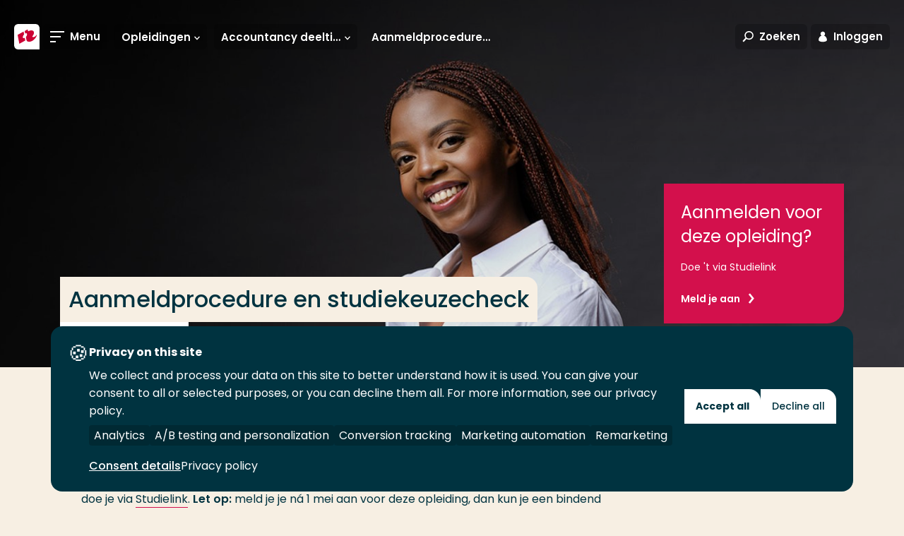

--- FILE ---
content_type: text/html; charset=utf-8
request_url: https://www.hogeschoolrotterdam.nl/opleidingen/associate-degree/accountancy/deeltijd/aanmeldprocedure-en-studiekeuzecheck/
body_size: 17506
content:
<!doctype html>
<html class="no-js " lang="nl">
<head>
    <meta charset="utf-8"/>
<meta http-equiv="X-UA-Compatible" content="IE=edge"/>
<meta name="viewport" content="width=device-width"/>
<title>Deeltijd Associate degree-opleiding Accountancy: Aanmeldprocedure en studiekeuzecheck - Hogeschool Rotterdam</title>
<link href="https://www.hogeschoolrotterdam.nl/opleidingen/associate-degree/accountancy/deeltijd/aanmeldprocedure-en-studiekeuzecheck/" rel="canonical"/>



<!-- Servername: IROLAS2  -->
<link rel="apple-touch-icon" sizes="57x57" href="/images/favicons/apple-touch-icon-57x57.png"/>
<link rel="apple-touch-icon" sizes="60x60" href="/images/favicons/apple-touch-icon-60x60.png"/>
<link rel="apple-touch-icon" sizes="72x72" href="/images/favicons/apple-touch-icon-72x72.png"/>
<link rel="apple-touch-icon" sizes="76x76" href="/images/favicons/apple-touch-icon-76x76.png"/>
<link rel="apple-touch-icon" sizes="114x114" href="/images/favicons/apple-touch-icon-114x114.png"/>
<link rel="apple-touch-icon" sizes="120x120" href="/images/favicons/apple-touch-icon-120x120.png"/>
<link rel="apple-touch-icon" sizes="144x144" href="/images/favicons/apple-touch-icon-144x144.png"/>
<link rel="apple-touch-icon" sizes="152x152" href="/images/favicons/apple-touch-icon-152x152.png"/>
<link rel="apple-touch-icon" sizes="180x180" href="/images/favicons/apple-touch-icon-180x180.png"/>
<link rel="icon" type="image/png" href="/images/favicons/favicon-32x32.png" sizes="32x32"/>
<link rel="icon" type="image/png" href="/images/favicons/android-chrome-192x192.png" sizes="192x192"/>
<link rel="icon" type="image/png" href="/images/favicons/favicon-96x96.png" sizes="96x96"/>
<link rel="icon" type="image/png" href="/images/favicons/favicon-16x16.png" sizes="16x16"/>
<link rel="manifest" href="/images/favicons/manifest.json"/>
<meta name="msapplication-TileColor" content="#da532c"/>
<meta name="msapplication-TileImage" content="/mstile-144x144.png"/>
<meta name="theme-color" content="#ffffff"/>
<meta name="imageUrlPrefix" content="https://images.hogeschoolrotterdam.nl/"/>


<meta name="description" content="De Associate degree Accountancy stoomt je klaar voor werk in de financiële sector. Na twee jaar kun je professionals ondersteunen op het gebied van de financiële en/of fiscale dienstverlening."/>
<meta name="keywords" content="Accountancy,fiscale dienstverlening,MKB,belastingen"/>

<meta itemprop="name" content="Deeltijd Associate degree-opleiding Accountancy: Aanmeldprocedure en studiekeuzecheck"/>
<meta itemprop="description" content="De Associate degree Accountancy stoomt je klaar voor werk in de financiële sector. Na twee jaar kun je professionals ondersteunen op het gebied van de financiële en/of fiscale dienstverlening."/>
<meta itemprop="image" content="https://www.hogeschoolrotterdam.nl/images/logo.svg"/>

<meta name="twitter:card" content="summary_large_image"/>
<meta name="twitter:site" content="@hsrotterdam"/>
<meta name="twitter:title" content="Deeltijd Associate degree-opleiding Accountancy: Aanmeldprocedure en studiekeuzecheck"/>
<meta name="twitter:description" content="De Associate degree Accountancy stoomt je klaar voor werk in de financiële sector. Na twee jaar kun je professionals ondersteunen op het gebied van de financiële en/of fiscale dienstverlening."/>
<meta name="twitter:creator" content="@hsrotterdam"/>
<meta name="twitter:image" content="https://www.hogeschoolrotterdam.nl/images/logo.svg"/>

<meta property="og:title" content="Deeltijd Associate degree-opleiding Accountancy: Aanmeldprocedure en studiekeuzecheck"/>
<meta property="og:type" content="article"/>
<meta property="og:url" content="https://www.hogeschoolrotterdam.nl/opleidingen/associate-degree/accountancy/deeltijd/aanmeldprocedure-en-studiekeuzecheck/"/>
<meta property="og:image" content="https://www.hogeschoolrotterdam.nl/images/logo.svg"/>
<meta property="og:description" content="De Associate degree Accountancy stoomt je klaar voor werk in de financiële sector. Na twee jaar kun je professionals ondersteunen op het gebied van de financiële en/of fiscale dienstverlening."/>
<meta property="og:site_name" content="Hogeschool Rotterdam"/>
<meta property="article:published_time" content="03-06-2015 12:57:19"/>
<meta property="fb:admins" content="321584224143"/>

<meta name="pageid" content="1768"/>

<link rel="preload" href="/fonts/hr-icons.woff2?2335617" as="font" type="font/woff2" crossorigin="anonymous"/>
<link rel="preload" href="/fonts/poppins/poppins-v20-latin-300italic.woff2" as="font" type="font/woff2" crossorigin="anonymous"/>
<link rel="preload" href="/fonts/poppins/poppins-v20-latin-300.woff2" as="font" type="font/woff2" crossorigin="anonymous"/>
<link rel="preload" href="/fonts/poppins/poppins-v20-latin-regular.woff2" as="font" type="font/woff2" crossorigin="anonymous"/>
<link rel="preload" href="/fonts/poppins/poppins-v20-latin-italic.woff2" as="font" type="font/woff2" crossorigin="anonymous"/>
<link rel="preload" href="/fonts/poppins/poppins-v20-latin-500italic.woff2" as="font" type="font/woff2" crossorigin="anonymous"/>
<link rel="preload" href="/fonts/poppins/poppins-v20-latin-500.woff2" as="font" type="font/woff2" crossorigin="anonymous"/>
<link rel="preload" href="/fonts/poppins/poppins-v20-latin-600.woff2" as="font" type="font/woff2" crossorigin="anonymous"/>
<link rel="preload" href="/fonts/poppins/poppins-v20-latin-600italic.woff2" as="font" type="font/woff2" crossorigin="anonymous"/>
<link rel="preload" href="/fonts/poppins/poppins-v20-latin-700.woff2" as="font" type="font/woff2" crossorigin="anonymous"/>
<link rel="preload" href="/fonts/poppins/poppins-v20-latin-700italic.woff2" as="font" type="font/woff2" crossorigin="anonymous"/>

<link rel="preload" href="/css/style.css?v=zCAZsBA7B58yauik3DZq17n1aUMDSpo2SYebd-vIyPA" as="style" />
<link rel="preload" href="/js/global.js?v=DdFHRMQ4bkE1vvMrJv-zk5lRNhkmRSlcpKdmt7CFpVE" as="script" />

<link rel="preconnect" href="https://www.googletagmanager.com" crossorigin/>

<link rel="stylesheet" href="/css/style.css?v=zCAZsBA7B58yauik3DZq17n1aUMDSpo2SYebd-vIyPA" />
<link rel="stylesheet" media="print" href="/css/print.css?v=HgDjacp0XbKWvtnjOPO4AXayxtoGwdf8s2M2wsQJeJo" />

<style>
  @font-face{font-family:Poppins;font-style:italic;font-weight:300;font-display:swap;src:local(""),url(/fonts/poppins/poppins-v20-latin-300italic.woff2) format("woff2"),url(/fonts/poppins/poppins-v20-latin-300italic.woff) format("woff")}@font-face{font-family:Poppins;font-style:normal;font-weight:300;font-display:swap;src:local(""),url(/fonts/poppins/poppins-v20-latin-300.woff2) format("woff2"),url(/fonts/poppins/poppins-v20-latin-300.woff) format("woff")}@font-face{font-family:Poppins;font-style:normal;font-weight:400;font-display:swap;src:local(""),url(/fonts/poppins/poppins-v20-latin-regular.woff2) format("woff2"),url(/fonts/poppins/poppins-v20-latin-regular.woff) format("woff")}@font-face{font-family:Poppins;font-style:italic;font-weight:400;font-display:swap;src:local(""),url(/fonts/poppins/poppins-v20-latin-italic.woff2) format("woff2"),url(/fonts/poppins/poppins-v20-latin-italic.woff) format("woff")}@font-face{font-family:Poppins;font-style:italic;font-weight:500;font-display:swap;src:local(""),url(/fonts/poppins/poppins-v20-latin-500italic.woff2) format("woff2"),url(/fonts/poppins/poppins-v20-latin-500italic.woff) format("woff")}@font-face{font-family:Poppins;font-style:normal;font-weight:500;font-display:swap;src:local(""),url(/fonts/poppins/poppins-v20-latin-500.woff2) format("woff2"),url(/fonts/poppins/poppins-v20-latin-500.woff) format("woff")}@font-face{font-family:Poppins;font-style:normal;font-weight:600;font-display:swap;src:local(""),url(/fonts/poppins/poppins-v20-latin-600.woff2) format("woff2"),url(/fonts/poppins/poppins-v20-latin-600.woff) format("woff")}@font-face{font-family:Poppins;font-style:italic;font-weight:600;font-display:swap;src:local(""),url(/fonts/poppins/poppins-v20-latin-600italic.woff2) format("woff2"),url(/fonts/poppins/poppins-v20-latin-600italic.woff) format("woff")}@font-face{font-family:Poppins;font-style:normal;font-weight:700;font-display:swap;src:local(""),url(/fonts/poppins/poppins-v20-latin-700.woff2) format("woff2"),url(/fonts/poppins/poppins-v20-latin-700.woff) format("woff")}@font-face{font-family:Poppins;font-style:italic;font-weight:700;font-display:swap;src:local(""),url(/fonts/poppins/poppins-v20-latin-700italic.woff2) format("woff2"),url(/fonts/poppins/poppins-v20-latin-700italic.woff) format("woff")}@font-face{font-family:hr;font-display:swap;src:url(/fonts/hr-icons.woff2?2335617) format("woff2"),url(/fonts/hr-icons.woff?2335617) format("woff");font-weight:400;font-style:normal}
</style>

<script defer src="https://use.fontawesome.com/releases/v5.3.1/js/all.js" integrity="sha384-kW+oWsYx3YpxvjtZjFXqazFpA7UP/MbiY4jvs+RWZo2+N94PFZ36T6TFkc9O3qoB" crossorigin="anonymous"></script>

<script>
    document.documentElement.className = document.documentElement.className.replace('no-js', 'js');
    var HR = {};
</script>

    
<link rel="preconnect" href="https://hogeschool.piwik.pro" crossorigin />
<link rel="preconnect" href="https://hogeschool.containers.piwik.pro" crossorigin />

<script type="text/javascript">
    (function(window, document, dataLayerName, id) {
    window[dataLayerName]=window[dataLayerName]||[],window[dataLayerName].push({start:(new Date).getTime(),event:"stg.start"});var scripts=document.getElementsByTagName('script')[0],tags=document.createElement('script');
    var qP=[];dataLayerName!=="dataLayer"&&qP.push("data_layer_name="+dataLayerName);var qPString=qP.length>0?("?"+qP.join("&")):"";
    tags.async=!0,tags.src="https://hogeschool.containers.piwik.pro/"+id+".js"+qPString,scripts.parentNode.insertBefore(tags,scripts);
    !function(a,n,i){a[n]=a[n]||{};for(var c=0;c<i.length;c++)!function(i){a[n][i]=a[n][i]||{},a[n][i].api=a[n][i].api||function(){var a=[].slice.call(arguments,0);"string"==typeof a[0]&&window[dataLayerName].push({event:n+"."+i+":"+a[0],parameters:[].slice.call(arguments,1)})}}(i[c])}(window,"ppms",["tm","cm"]);
    })(window, document, 'dataLayer', 'a9048a5b-3b67-4fde-9b06-426ace6332db');
</script>


    
    
<script>
    (function () {

        var environment = 'Production';
        var endpoint = '/api/v1/';

        window.EnvironmentSettings = {};
        window.EnvironmentSettings.endpoint = endpoint;
        window.EnvironmentSettings.environment = environment;
        window.EnvironmentSettings.translations = {};
        window.EnvironmentSettings.translations.longFormProcessingMessage = "We verwerken jouw verzoek. Dit kan ongeveer 30 seconden duren. Sluit dit venster in de tussentijd niet af.";
        window.EnvironmentSettings.translations.addFavoriteEducation = "Sla op als favoriet";
        window.EnvironmentSettings.translations.removeFavoriteEducation = "Verwijder als favoriet";
    })();

</script>

</head>
<body>
    
    
    <!-- Google Tag Manager -->
    <noscript>
        <iframe src="//www.googletagmanager.com/ns.html?id=GTM-TDGS7S" height="0" width="0" aria-hidden="true" style="display:none;visibility:hidden"></iframe>
    </noscript>
    <script>
        (function (w, d, s, l, i) {
            w[l] = w[l] || []; w[l].push({
                'gtm.start':
                    new Date().getTime(), event: 'gtm.js'
            }); var f = d.getElementsByTagName(s)[0],
                j = d.createElement(s), dl = l != 'dataLayer' ? '&l=' + l : ''; j.async = true; j.src =
                    '//www.googletagmanager.com/gtm.js?id=' + i + dl; f.parentNode.insertBefore(j, f);
        })(window, document, 'script', 'dataLayer', 'GTM-TDGS7S');</script>
    <!-- End Google Tag Manager -->

    


    <div class="site-wrapper">
        
        <script>
            window.dataLayer = window.dataLayer || [];
            dataLayer.push({ 'instituut': 'RAC' });
        </script>

        <nav>
            <a href="#content" class="element-invisible element-focusable">Ga direct naar de content</a>
        </nav>

        <header class="c-header " js-hook-header>
            
<a href="/" class="header__logo" aria-label="Hogeschool Rotterdam" title="Hogeschool Rotterdam">
    <div class="header__logo-beeldmerk">
<svg class="svg-brand-logo_beeldmerk" xmlns="http://www.w3.org/2000/svg" x="0" y="0" viewBox="0 0 35.6 35.6" width="36" height="36"><path fill="#FFFFFE" d="M29.6 0H6S0 0 0 6v23.6s0 6 6 6h29.6V6s0-6-6-6z"/><path fill="#C03" d="M31.7 14.3c-.2 1.2-1.3 2.6-2.8 3.4-1.6.9-3.1.8-3.6-.1 1.1-1.3 1.9-2.7 2.3-4 .2-.7.2-1.4.1-2.1-.5-2.9-4.2-3.4-8.2-1.2L19 7.5l-4.2 2.3.7 3.6c.4-.3.9-.4 1.3-.5 1.3-.1 1.7 1.3.9 3.3-.3.7-.7 1.3-1.2 1.9l.8 4.2v.1c.6 2.8 4.3 3.3 8.3 1.1 3.7-2.3 6.5-6.3 6.1-9.2zM13.5 19.9c-1.3.1-1.7-1.3-.9-3.3.4-.8.9-1.5 1.4-2.1l-.8-3.9-8.3 4.6 2.4 12.5 8.3-4.6-.7-3.8c-.5.3-1 .5-1.4.6z"/></svg>    </div>

    <div class="header__logo-text">
<svg class="svg-brand-logo_text-nl" xmlns="http://www.w3.org/2000/svg" width="304" height="17" viewBox="0 0 304 17"><path fill="#FFFFFE" d="M9.277 15.831V9.347H3.22v6.484H.04V.4h3.18v6.048h6.058V.4h3.178v15.43H9.278l-.001.001zm13.692.348c-4.405 0-7.854-3.224-7.854-7.763 0-4.688 3.402-8.29 8.101-8.29 4.542 0 8.013 3.098 8.013 7.82 0 4.896-3.544 8.233-8.26 8.233zm.18-13.02c-2.5 0-4.653 1.836-4.653 5.036 0 3.326 2.266 5.006 4.653 5.006 2.54 0 4.675-1.63 4.675-4.982 0-3.241-2.02-5.06-4.675-5.06zM41.872 16.09c-4.398 0-8.487-1.961-8.487-7.914 0-5.24 3.565-8.008 8.4-8.008 2.473 0 4.132.705 4.857 1.251l-.885 3.012c-.727-.587-2.295-1.332-4.154-1.332-2.61 0-4.742 1.609-4.742 5.077 0 3.42 2.153 5.188 5.334 5.188.677 0 1.837-.058 2.315-.41V8.54h3.085v6.117c-1.044.7-3.132 1.434-5.723 1.434v-.001zm8.858-.259V.4h9.352v2.785h-6.151v3.24h5.628v2.81h-5.628v3.815h6.719v2.781h-9.92zm17.614.274c-2.77 0-4.364-.884-5.452-1.514l.683-3.312c1.2.976 3.311 1.9 4.54 1.9 1.43 0 2.249-.654 2.249-1.562 0-.928-.503-1.568-1.568-1.903l-2.088-.68c-3.067-.998-3.385-2.537-3.385-4.579 0-1.928 1.953-4.33 5.084-4.33 2.36 0 3.45.34 4.769 1.245l-.748 3.312c-1.43-1.267-2.543-1.615-3.814-1.615-1.16 0-1.997.66-1.997 1.321 0 .834.479 1.29 1.631 1.672l1.93.637c2.908.948 3.541 2.581 3.541 4.748 0 2.416-2.335 4.66-5.375 4.66zm15.302-.015c-3.842 0-7.697-2.002-7.697-7.674 0-4.801 2.767-8.2 7.878-8.2 2.81 0 4.625 1.264 4.625 1.264l-1.064 3.036c-1.09-.856-2.133-1.292-3.742-1.292-2.66 0-4.41 1.91-4.41 4.855 0 3.586 2.637 4.897 4.883 4.897 1.772 0 2.701-.408 3.768-1.31l1.09 2.834c-1.613 1.243-3.428 1.59-5.33 1.59h-.001zm17.631-.259V9.347h-6.058v6.484h-3.178V.4h3.178v6.048h6.058V.4h3.178v15.43h-3.178v.001zm13.691.348c-4.406 0-7.853-3.224-7.853-7.763 0-4.688 3.404-8.29 8.102-8.29 4.537 0 8.013 3.098 8.013 7.82 0 4.896-3.538 8.233-8.262 8.233zm.183-13.02c-2.5 0-4.655 1.836-4.655 5.036 0 3.326 2.27 5.006 4.655 5.006 2.543 0 4.673-1.63 4.673-4.982 0-3.241-2.017-5.06-4.673-5.06zm18.066 13.02c-4.403 0-7.852-3.224-7.852-7.763 0-4.688 3.405-8.29 8.097-8.29 4.542 0 8.017 3.098 8.017 7.82 0 4.896-3.546 8.233-8.262 8.233zm.178-13.02c-2.497 0-4.653 1.836-4.653 5.036 0 3.326 2.276 5.006 4.653 5.006 2.546 0 4.682-1.63 4.682-4.982 0-3.241-2.026-5.06-4.682-5.06zm10.869 12.672V.4h3.182v12.577h6.74v2.854h-9.922zm31.301.204l-4.448-6.08-.95-.022v6.025h-3.18V.572s2.7-.205 4.557-.205c3.684 0 5.427 1.743 5.427 4.743 0 2.3-1.383 3.807-2.468 4.347l4.516 5.89-3.454.688zm-3.904-12.878a14.5 14.5 0 0 0-1.518.089v4.08s.934.114 1.518.114c1.387 0 2.113-.933 2.113-2.25 0-1.145-.794-2.033-2.113-2.033zM187.323 16.3c-4.403 0-7.856-3.212-7.856-7.752 0-4.691 3.407-8.295 8.109-8.295 4.534 0 8.006 3.103 8.006 7.82 0 4.898-3.536 8.226-8.259 8.226v.001zm.175-13.011c-2.493 0-4.651 1.833-4.651 5.032 0 3.333 2.266 5.018 4.651 5.018 2.543 0 4.683-1.642 4.683-5 0-3.23-2.02-5.05-4.683-5.05zm17.256.251v12.417h-3.182V3.583h-4.375V.545h11.892V3.54h-4.335zm14.02 0v12.417h-3.17V3.583h-4.382V.545h11.893V3.54h-4.341zm6.659 12.418V.525h9.347v2.788h-6.15v3.243h5.63v2.808h-5.63v3.81h6.722v2.784h-9.919zm21.72.077l-4.45-6.08-.949-.022v6.025h-3.183V.572s2.706-.205 4.56-.205c3.68 0 5.423 1.743 5.423 4.743 0 2.3-1.38 3.807-2.465 4.347l4.513 5.89-3.45.688h.001zm-3.902-12.878c-.504 0-1.092.04-1.529.089v4.08s.936.114 1.53.114c1.383 0 2.105-.933 2.105-2.25 0-1.145-.79-2.033-2.106-2.033zm14.273 13.077c-2.297 0-4.898-.334-4.898-.334V.545s2.813-.292 5.082-.292c6.103 0 8.486 3.263 8.486 7.35 0 4.457-2.266 8.631-8.67 8.631zm.544-13.077c-.81 0-2.224.11-2.224.11v9.953c.41.14 1.227.27 2.387.27 2.724 0 4.65-2.54 4.65-5.448 0-3.209-2.545-4.885-4.813-4.885zm20.301 12.85l-1.594-3.878h-5.402l-1.587 3.829h-3.315L272.988.545h2.742l6.039 15.432-3.4.03zm-4.2-11.422l-1.983 5.075h3.793l-1.81-5.075zm25.991 11.421l-2.114-8.929-4.086 8.899h-2.27l-3.977-8.899-1.904 8.899-3.092-.02 3.391-15.18h2.626l4.317 10.248L297.747.545h2.314l3.637 15.412-3.539.05.001-.001z"/></svg>    </div>
</a>

<a href="#" class="header__link header__link--toggle-nav toggle-navigation">
    <span class="header__link-icon">
        <span class="header__link-icon--open">
            <svg class="svg-icons-menu" width="20" height="16" viewBox="0 0 20 16" version="1.1" xmlns="http://www.w3.org/2000/svg"><path d="M0 0h20v2H0V0zm0 7h15v2H0V7zm0 7h8v2H0v-2z" fill="#000" stroke="none" stroke-width="1" fill-rule="evenodd"/></svg>
        </span>
        <span class="header__link-icon--close">
            <svg class="svg-icons-close" width="16" height="16" viewBox="0 0 16 16" xmlns="http://www.w3.org/2000/svg"><path d="M8 6.586L2.343.929.93 2.343 6.586 8 .929 13.657l1.414 1.414L8 9.414l5.657 5.657 1.414-1.414L9.414 8l5.657-5.657L13.657.93 8 6.586z" fill="#D20020" fill-rule="evenodd"/></svg>
        </span>
    </span>
    <span class="header__link-text">Menu</span>
</a>

    <div class="header__subnavigation">
        <ul class="c-sub-navigation " js-hook-subnavigation>
            <li class="sub-navigation__item sub-navigation__item--toggle">
                <button class="sub-navigation__item-button" js-hook-subnavigation-toggle>
                    <span class="sub-navigation__item-button-label">... > Aanmeldprocedure en studiekeuzecheck</span>
                    <span class="sub-navigation__item-button-icon">
                        <svg class="svg-icons-chevron-down" width="30" height="21" viewBox="0 0 30 21" version="1.1" xmlns="http://www.w3.org/2000/svg"><path d="M3.783.614L15.02 12.727 26.435.426l3.436 3.968-14.85 16.072L.171 4.394z" fill="#000" stroke="none" stroke-width="1" fill-rule="evenodd"/></svg>
                    </span>
                </button>
            </li>

                <!-- Exceptions for EducationVariant and Lector to show the title instead of the Name. Name is default for all other pages. -->
                <li class="sub-navigation__item" title="Opleidingen">
                    <a href="/opleidingen/" class="sub-navigation__item-button" js-hook-subnavigation-button>
                        <span class="sub-navigation__item-button-label">Opleidingen</span>
                            <span class="sub-navigation__item-button-icon">
                                <svg class="svg-icons-chevron-down" width="30" height="21" viewBox="0 0 30 21" version="1.1" xmlns="http://www.w3.org/2000/svg"><path d="M3.783.614L15.02 12.727 26.435.426l3.436 3.968-14.85 16.072L.171 4.394z" fill="#000" stroke="none" stroke-width="1" fill-rule="evenodd"/></svg>

                            </span>
                    </a>

                        <ul class="sub-navigation__child-list">
                            <li class="sub-navigation__child-item">
                                <a href="/opleidingen/" class="sub-navigation__child-link sub-navigation__child-link--parent">Opleidingen</a>
                            </li>
                                <li class="sub-navigation__child-item">
                                    <a href="/opleidingen/associate-degree/" class="sub-navigation__child-link ">Associate degree</a>
                                </li>
                                <li class="sub-navigation__child-item">
                                    <a href="/opleidingen/bachelor/" class="sub-navigation__child-link ">Bachelor</a>
                                </li>
                                <li class="sub-navigation__child-item">
                                    <a href="/opleidingen/master/" class="sub-navigation__child-link ">Master</a>
                                </li>
                                <li class="sub-navigation__child-item">
                                    <a href="/opleidingen/post-hbo-trainingen-en-cursussen/" class="sub-navigation__child-link ">Post-hbo trainingen en cursussen</a>
                                </li>
                        </ul>
                </li>
                <!-- Exceptions for EducationVariant and Lector to show the title instead of the Name. Name is default for all other pages. -->
                <li class="sub-navigation__item" title="Accountancy deeltijd">
                    <a href="/opleidingen/associate-degree/accountancy/deeltijd/" class="sub-navigation__item-button" js-hook-subnavigation-button>
                        <span class="sub-navigation__item-button-label">Accountancy deeltijd</span>
                            <span class="sub-navigation__item-button-icon">
                                <svg class="svg-icons-chevron-down" width="30" height="21" viewBox="0 0 30 21" version="1.1" xmlns="http://www.w3.org/2000/svg"><path d="M3.783.614L15.02 12.727 26.435.426l3.436 3.968-14.85 16.072L.171 4.394z" fill="#000" stroke="none" stroke-width="1" fill-rule="evenodd"/></svg>

                            </span>
                    </a>

                        <ul class="sub-navigation__child-list">
                            <li class="sub-navigation__child-item">
                                <a href="/opleidingen/associate-degree/accountancy/deeltijd/" class="sub-navigation__child-link sub-navigation__child-link--parent">Accountancy deeltijd</a>
                            </li>
                                <li class="sub-navigation__child-item">
                                    <a href="/opleidingen/associate-degree/accountancy/deeltijd/toelatingsvoorwaarden/" class="sub-navigation__child-link ">Toelatingsvoorwaarden</a>
                                </li>
                                <li class="sub-navigation__child-item">
                                    <a href="/opleidingen/associate-degree/accountancy/deeltijd/aanmeldprocedure-en-studiekeuzecheck/" class="sub-navigation__child-link is--active">Aanmeldprocedure en studiekeuzecheck</a>
                                </li>
                                <li class="sub-navigation__child-item">
                                    <a href="/opleidingen/associate-degree/accountancy/deeltijd/studiekosten/" class="sub-navigation__child-link ">Studiekosten</a>
                                </li>
                                <li class="sub-navigation__child-item">
                                    <a href="/opleidingen/associate-degree/accountancy/deeltijd/lestijden/" class="sub-navigation__child-link ">Lestijden</a>
                                </li>
                                <li class="sub-navigation__child-item">
                                    <a href="/opleidingen/associate-degree/accountancy/deeltijd/opleidingsgegevens/" class="sub-navigation__child-link ">Opleidingsgegevens</a>
                                </li>
                                <li class="sub-navigation__child-item">
                                    <a href="/opleidingen/associate-degree/accountancy/deeltijd/studielast/" class="sub-navigation__child-link ">Studielast</a>
                                </li>
                        </ul>
                </li>
                <!-- Exceptions for EducationVariant and Lector to show the title instead of the Name. Name is default for all other pages. -->
                <li class="sub-navigation__item" title="Aanmeldprocedure en studiekeuzecheck">
                    <a href="/opleidingen/associate-degree/accountancy/deeltijd/aanmeldprocedure-en-studiekeuzecheck/" class="sub-navigation__item-button" >
                        <span class="sub-navigation__item-button-label">Aanmeldprocedure en studiekeuzecheck</span>
                    </a>

                </li>
        </ul>
    </div>

<div class="c-favorite-educations" js-hook-favorite-educations>
    <button class="header__link" aria-controls="favorite-educations" title="Mijn favoriete opleidingen" js-hook-favorite-educations-button-toggle-list>
        <span class="header__link-icon header__link-icon--inactive">
            <svg class="svg-icons-star" xmlns="http://www.w3.org/2000/svg" width="20" height="20" viewBox="0 0 20 20"><path d="M4.3 20c-.2 0-.5-.2-.6-.4-.1-.2-.2-.5-.2-.7l.9-6L.3 8.5c-.3-.2-.4-.6-.3-.9.1-.4.4-.6.8-.7l5.8-1L9.3.5c0-.3.4-.5.7-.5s.7.2.8.5l2.7 5.4 5.8 1c.3.1.6.3.7.7.1.3 0 .7-.2 1l-4.1 4.3.9 6c0 .3-.1.7-.4.9-.3.2-.6.2-.9.1L10 17.1l-5.2 2.7c-.2.2-.4.2-.5.2zm1.2-2.6l4.1-2.1c.3-.1.6-.1.8 0l4.1 2.1-.7-4.7c0-.3.1-.6.3-.8l3.2-3.4-4.5-.8c-.3 0-.5-.2-.7-.5L10 3 7.9 7.2c-.1.3-.4.5-.6.5l-4.5.8L6 11.9c.2.2.3.5.3.8l-.8 4.7z"/></svg>
        </span>
        <span class="header__link-icon header__link-icon--active">
            <svg class="svg-icons-star-filled" xmlns="http://www.w3.org/2000/svg" width="20" height="20" viewBox="0 0 20 20"><path d="M4.3 20c-.2 0-.5-.2-.6-.4-.1-.2-.2-.5-.2-.7l.9-6L.3 8.5c-.3-.2-.4-.6-.3-.9.1-.4.4-.6.8-.7l5.8-1L9.3.5c0-.3.4-.5.7-.5s.7.2.8.5l2.7 5.4 5.8 1c.3.1.6.3.7.7.1.3 0 .7-.2 1l-4.1 4.3.9 6c0 .3-.1.7-.4.9-.3.2-.6.2-.9.1L10 17.1l-5.2 2.7c-.2.2-.4.2-.5.2z"/></svg>
        </span>
    </button>
    <ul class="favorite-educations__list" id="favorite-educations" js-hook-favorite-educations-list></ul>
</div>

<button class="header__link header__link--toggle-search toggle-search" aria-controls="search-modal">
    <span class="header__link-icon">
        <svg class="svg-icons-search" width="29" height="29" viewBox="0 0 29 29" version="1.1" xmlns="http://www.w3.org/2000/svg"><path d="M7.958 17.433a10.748 10.748 0 0 1-2.089-6.367C5.869 4.954 11.007 0 17.345 0 23.683 0 28.82 4.954 28.82 11.066c0 6.112-5.138 11.066-11.476 11.066a11.72 11.72 0 0 1-6.49-1.938l-7.237 7.99L.653 25.5l7.305-8.067zm9.387 1.699c4.705 0 8.476-3.636 8.476-8.066C25.82 6.636 22.05 3 17.345 3c-4.705 0-8.476 3.636-8.476 8.066 0 4.43 3.77 8.066 8.476 8.066z" fill="#000" stroke="none" stroke-width="1" fill-rule="evenodd"/></svg>
    </span>
    <span class="header__link-text">Zoeken</span>
</button>
<button class="header__link header__link--toggle-login toggle-login">
    <span class="header__link-icon">
        <svg class="svg-icons-login2" width="14" height="17" viewBox="0 0 14 17" version="1.1" xmlns="http://www.w3.org/2000/svg"><title>Combined Shape</title><g id="Symbols" stroke="none" stroke-width="1" fill="none" fill-rule="evenodd"><g id="Icons/Login" transform="translate(-8 -7)" fill="#000"><path d="M5.036 6.889a3.387 3.387 0 1 1 3.929 0c2.511.897 4.325 3.47 4.325 6.502 0 3.78-12.58 3.78-12.58 0 0-3.033 1.814-5.605 4.326-6.502z" transform="translate(8 7)" id="Combined-Shape"/></g></g></svg>
    </span>
    <span class="header__link-text">Inloggen</span>
</button>
<a href="https://www.rotterdamuas.com/" class="header__link header__link--language">
    <span class="header__link-text">English</span>
</a>

        </header>
        
    



        
<nav class="nav-wrapper" role="navigation">
    <div class="container nav-container">
        <div class="inner">
            <ul class="main-menu">               
                        <li class=active>
                            <a href="/opleidingen/" target="" class="level-1">
                                <span class="hover-animation" data-hovertext="Opleidingen">Opleidingen</span>
                                <div class="toggle-item"></div>
                            </a>
                                <ul class="sub-menu">
                                            <li>
                                                <a href="/opleidingen/associate-degree/" target="" >
                                                    <span class="hover-animation" data-hovertext="Associate degree">Associate degree</span>
                                                </a>
                                            </li>
                                            <li>
                                                <a href="/opleidingen/bachelor/" target="" >
                                                    <span class="hover-animation" data-hovertext="Bachelor">Bachelor</span>
                                                </a>
                                            </li>
                                            <li>
                                                <a href="/opleidingen/master/" target="" >
                                                    <span class="hover-animation" data-hovertext="Master">Master</span>
                                                </a>
                                            </li>
                                            <li>
                                                <a href="/opleidingen/post-hbo-trainingen-en-cursussen/" target="" >
                                                    <span class="hover-animation" data-hovertext="Post-hbo trainingen en cursussen">Post-hbo trainingen en cursussen</span>
                                                </a>
                                            </li>
                                            <li class="separator"></li>
                                            <li>
                                                <a href="/opleidingen/" target="" >
                                                    <span class="hover-animation" data-hovertext="Voltijd">Voltijd</span>
                                                </a>
                                            </li>
                                            <li>
                                                <a href="https://www.hr.nl/opleidingen/?form=deeltijd" target="" >
                                                    <span class="hover-animation" data-hovertext="Deeltijd">Deeltijd</span>
                                                </a>
                                            </li>
                                            <li>
                                                <a href="https://www.hr.nl/opleidingen/?form=duaal" target="" >
                                                    <span class="hover-animation" data-hovertext="Duaal">Duaal</span>
                                                </a>
                                            </li>
                                            <li class="separator"></li>
                                            <li>
                                                <a href="/go/sector-economie/" target="" >
                                                    <span class="hover-animation" data-hovertext="Economie">Economie</span>
                                                </a>
                                            </li>
                                            <li>
                                                <a href="/go/sector-gedrag-en-maatschappij/" target="" >
                                                    <span class="hover-animation" data-hovertext="Gedrag en maatschappij">Gedrag en maatschappij</span>
                                                </a>
                                            </li>
                                            <li>
                                                <a href="/go/sector-gezondheidszorg/" target="" >
                                                    <span class="hover-animation" data-hovertext="Gezondheidszorg">Gezondheidszorg</span>
                                                </a>
                                            </li>
                                            <li>
                                                <a href="https://www.hr.nl/opleidingen/?areas=art" target="" >
                                                    <span class="hover-animation" data-hovertext="Kunst">Kunst</span>
                                                </a>
                                            </li>
                                            <li>
                                                <a href="https://www.hr.nl/opleidingen/?areas=mediait" target="" >
                                                    <span class="hover-animation" data-hovertext="Media en ICT">Media en ICT</span>
                                                </a>
                                            </li>
                                            <li>
                                                <a href="/go/sector-onderwijs/" target="" >
                                                    <span class="hover-animation" data-hovertext="Onderwijs (lerarenopleidingen)">Onderwijs (lerarenopleidingen)</span>
                                                </a>
                                            </li>
                                            <li>
                                                <a href="/go/sector-techniek/" target="" >
                                                    <span class="hover-animation" data-hovertext="Techniek">Techniek</span>
                                                </a>
                                            </li>
                                </ul>
                        </li>
                        <li >
                            <a href="/voorlichting/" target="" class="level-1">
                                <span class="hover-animation" data-hovertext="Voorlichting">Voorlichting</span>
                                <div class="toggle-item"></div>
                            </a>
                                <ul class="sub-menu">
                                            <li>
                                                <a href="/voorlichting/hulp-bij-studiekeuze/" target="" >
                                                    <span class="hover-animation" data-hovertext="Jouw studiekeuze">Jouw studiekeuze</span>
                                                </a>
                                            </li>
                                            <li>
                                                <a href="/voorlichting/hulp-bij-studiekeuze/online-voorlichtingsactiviteiten/" target="" >
                                                    <span class="hover-animation" data-hovertext="Online voorlichting">Online voorlichting</span>
                                                </a>
                                            </li>
                                            <li>
                                                <a href="/voorlichting/hulp-bij-studiekeuze/open-dag/" target="" >
                                                    <span class="hover-animation" data-hovertext="Open dag">Open dag</span>
                                                </a>
                                            </li>
                                            <li>
                                                <a href="/voorlichting/hulp-bij-studiekeuze/proefstuderen/" target="" >
                                                    <span class="hover-animation" data-hovertext="Proefstuderen">Proefstuderen</span>
                                                </a>
                                            </li>
                                            <li>
                                                <a href="/voorlichting/hulp-bij-studiekeuze/meelopen/" target="" >
                                                    <span class="hover-animation" data-hovertext="Meelopen">Meelopen</span>
                                                </a>
                                            </li>
                                            <li>
                                                <a href="/voorlichting/toelatingsvoorwaarden/" target="" >
                                                    <span class="hover-animation" data-hovertext="Toelatingsvoorwaarden">Toelatingsvoorwaarden</span>
                                                </a>
                                            </li>
                                            <li>
                                                <a href="/voorlichting/inschrijving/" target="" >
                                                    <span class="hover-animation" data-hovertext="Inschrijving">Inschrijving</span>
                                                </a>
                                            </li>
                                            <li class="separator"></li>
                                            <li>
                                                <a href="/voorlichting/studeren-bij-hogeschool-rotterdam/" target="" >
                                                    <span class="hover-animation" data-hovertext="Studeren bij HR">Studeren bij HR</span>
                                                </a>
                                            </li>
                                            <li>
                                                <a href="/voorlichting/begeleiding-en-voorzieningen/" target="" >
                                                    <span class="hover-animation" data-hovertext="Begeleiding en Voorzieningen">Begeleiding en Voorzieningen</span>
                                                </a>
                                            </li>
                                            <li>
                                                <a href="/voorlichting/honoursprogramma/" target="" >
                                                    <span class="hover-animation" data-hovertext="Honoursprogramma">Honoursprogramma</span>
                                                </a>
                                            </li>
                                            <li>
                                                <a href="/voorlichting/studeren-in-rotterdam/" target="" >
                                                    <span class="hover-animation" data-hovertext="Studeren in Rotterdam">Studeren in Rotterdam</span>
                                                </a>
                                            </li>
                                            <li class="separator"></li>
                                            <li>
                                                <a href="/voorlichting/voor-ouders/" target="" >
                                                    <span class="hover-animation" data-hovertext="Voor ouders">Voor ouders</span>
                                                </a>
                                            </li>
                                            <li>
                                                <a href="/voorlichting/voor-decanen/" target="" >
                                                    <span class="hover-animation" data-hovertext="Voor decanen en mentoren">Voor decanen en mentoren</span>
                                                </a>
                                            </li>
                                </ul>
                        </li>
                        <li >
                            <a href="/onderzoek/" target="" class="level-1">
                                <span class="hover-animation" data-hovertext="Onderzoek &amp; Innovatie">Onderzoek &amp; Innovatie</span>
                                <div class="toggle-item"></div>
                            </a>
                                <ul class="sub-menu">
                                            <li>
                                                <a href="/onderzoek/kenniscentra/" target="" >
                                                    <span class="hover-animation" data-hovertext="Kenniscentra en Centres of Expertise">Kenniscentra en Centres of Expertise</span>
                                                </a>
                                            </li>
                                            <li>
                                                <a href="/onderzoek/projecten-en-publicaties/" target="" >
                                                    <span class="hover-animation" data-hovertext="Projecten en publicaties">Projecten en publicaties</span>
                                                </a>
                                            </li>
                                            <li>
                                                <a href="/onderzoek/lectoren/" target="" >
                                                    <span class="hover-animation" data-hovertext="Lectoren">Lectoren</span>
                                                </a>
                                            </li>
                                </ul>
                        </li>
                        <li >
                            <a href="/samenwerking/" target="" class="level-1">
                                <span class="hover-animation" data-hovertext="Samenwerking">Samenwerking</span>
                                <div class="toggle-item"></div>
                            </a>
                                <ul class="sub-menu">
                                            <li>
                                                <a href="/samenwerking/stages--afstudeeronderzoeken/" target="" >
                                                    <span class="hover-animation" data-hovertext="Stages &amp; afstudeeronderzoeken">Stages &amp; afstudeeronderzoeken</span>
                                                </a>
                                            </li>
                                            <li>
                                                <a href="/samenwerking/andere-samenwerkingsvormen/" target="" >
                                                    <span class="hover-animation" data-hovertext="Andere samenwerkingsvormen">Andere samenwerkingsvormen</span>
                                                </a>
                                            </li>
                                            <li>
                                                <a href="/samenwerking/samenwerkingsportfolio/" target="" >
                                                    <span class="hover-animation" data-hovertext="Samenwerkingsportfolio">Samenwerkingsportfolio</span>
                                                </a>
                                            </li>
                                            <li>
                                                <a href="/samenwerking/instituten/" target="" >
                                                    <span class="hover-animation" data-hovertext="Instituten">Instituten</span>
                                                </a>
                                            </li>
                                </ul>
                        </li>
                        <li >
                            <a href="/hogeschool/" target="" class="level-1">
                                <span class="hover-animation" data-hovertext="Over de hogeschool">Over de hogeschool</span>
                                <div class="toggle-item"></div>
                            </a>
                                <ul class="sub-menu">
                                            <li>
                                                <a href="/hogeschool/missie-visie-en-strategie/" target="" >
                                                    <span class="hover-animation" data-hovertext="Missie, visie en strategie">Missie, visie en strategie</span>
                                                </a>
                                            </li>
                                            <li>
                                                <a href="/hogeschool/Feiten-en-cijfers/" target="" >
                                                    <span class="hover-animation" data-hovertext="Feiten en cijfers">Feiten en cijfers</span>
                                                </a>
                                            </li>
                                            <li class="separator"></li>
                                            <li>
                                                <a href="/hogeschool/nieuws/" target="" >
                                                    <span class="hover-animation" data-hovertext="Nieuws">Nieuws</span>
                                                </a>
                                            </li>
                                            <li>
                                                <a href="/hogeschool/pers/" target="" >
                                                    <span class="hover-animation" data-hovertext="Pers">Pers</span>
                                                </a>
                                            </li>
                                            <li>
                                                <a href="/hogeschool/agenda/" target="" >
                                                    <span class="hover-animation" data-hovertext="Agenda">Agenda</span>
                                                </a>
                                            </li>
                                            <li class="separator"></li>
                                            <li>
                                                <a href="/hogeschool/publicaties/" target="" >
                                                    <span class="hover-animation" data-hovertext="Publicaties">Publicaties</span>
                                                </a>
                                            </li>
                                            <li>
                                                <a href="/hogeschool/organisatie/" target="" >
                                                    <span class="hover-animation" data-hovertext="Organisatie">Organisatie</span>
                                                </a>
                                            </li>
                                            <li class="separator"></li>
                                            <li>
                                                <a href="/hogeschool/contact/" target="" >
                                                    <span class="hover-animation" data-hovertext="Contact">Contact</span>
                                                </a>
                                            </li>
                                            <li>
                                                <a href="/hogeschool/locaties/" target="" >
                                                    <span class="hover-animation" data-hovertext="Locaties">Locaties</span>
                                                </a>
                                            </li>
                                            <li>
                                                <a href="/hogeschool/werken-bij-hr/" target="" >
                                                    <span class="hover-animation" data-hovertext="Werken bij">Werken bij</span>
                                                </a>
                                            </li>
                                            <li>
                                                <a href="/hogeschool/alumni/" target="" >
                                                    <span class="hover-animation" data-hovertext="Alumni">Alumni</span>
                                                </a>
                                            </li>
                                </ul>
                        </li>
            </ul>
        </div>
    </div>
</nav>


        <main>
            

<article>
    <section id="start" class="article-header ">

        <div class="article-header__content">
            <h1 >Aanmeldprocedure en studiekeuzecheck</h1>
                <div class="subtitle">
                        <h2 >Hoe meld je je aan?</h2>
                </div>
        </div>

        <div class="article-header__introduction-content">
            <div class="block-introduction block-rte">

            </div>
        </div>

        <aside class="article-header__sidebar">


    <a href="https://www.studielink.nl/?brinCode=22OJ" target="_blank" class="m-cta cta--primary" js-hook-sticky-sign-up-button="">
        <h3 class="cta__title">Aanmelden voor deze opleiding?</h3>
            <span class="cta__content">Doe &#x27;t via Studielink</span>
            <span class="cta__label">Meld je aan</span>
    </a>


<div class="m-cta cta--white">
    <h3 class="cta__title">Studiekeuzevraag?</h3>
    <button class="button-chat" js-hook-chat=""></button>
</div>

<!-- BEGIN TRENGO COMMUNICATION SCRIPT -->
<script type="text/javascript">
    var JS_HOOK_CHAT = '[js-hook-chat]'
    var chatButton = document.querySelector(JS_HOOK_CHAT)

    window.Trengo = window.Trengo || {}
    window.Trengo.key = 'TBHj7M4jyhuY9oY'

    window.Trengo.on_status_online = function () {
        var onlineMessage = 'Start de chat of stuur een Whatsapp'

        chatButton.innerText = onlineMessage
    }

    window.Trengo.on_status_offline = function () {
        var offlineMessage = 'Gebruik het contactformulier of stuur een Whatsapp'

        chatButton.innerText = offlineMessage
    }

    window.Trengo.render = false;

    (function (d, script, t) {
        script = d.createElement('script')
        script.type = 'text/javascript'
        script.async = true
        script.src = 'https://static.widget.trengo.eu/embed.js'
        d.getElementsByTagName('head')[0].appendChild(script)
    }(document))

    window.Trengo.on_ready = function () {

        function renderWidget() {
            window.Trengo.Api.Widget.render()
        }

        function openChat() {
            var type = window.innerWidth < 768 ? 'whatsapp' : 'chat'
            window.Trengo.Api.Widget.open(type)
        }

        function openWidget() {
            if (!window.Trengo.render) {
                window.Trengo.render = true

                renderWidget()

                setTimeout(function () {
                    openChat()
                }, 0)

            } else {
                openChat()
            }
        }

        chatButton.addEventListener('click', () => openWidget())
    }
</script>
<!-- END TRENGO COMMUNICATION SCRIPT -->

        </aside>

                <div class="header-img">
                    <div class="header-img-container" role="banner" js-hook-parallax js-hook-objectfit-container>
                                    <img src=https://images.hogeschoolrotterdam.nl/Blob/e8c1c2d52bc441a3a91281a935f95d41/e6965e847bd645d3be27cc3bc7244986.jpg?mode=crop&amp;quality=90&amp;format=jpg&amp;width=1869&amp;height=539
                alt=""
                
                 role=presentation fetchpriority=high loading=eager decoding=async js-hook-objectfit-image>

                    </div>
                </div>
    </section>

    <div class="article-content" id="content">

        


<!-- SECTION RTE -->

<section class="block block-rte block-inline no-padding-top
           " js-hook-inview="">

    <div class="container">
        <div class="row">
            <div class="col-xs-12 col-sm-9">


                
<h2>Aanmelden in 2 stappen</h2>
<ol>
<li>Om je aan te melden, moet je eerst een&nbsp;<a href="http://www.digid.nl" target="_blank" rel="noopener">DigiD aanvragen</a>. Regel dit nu al. De aanvraag duurt ongeveer een week.</li>
<li>Meld je bij voorkeur <strong>v&oacute;&oacute;r 1 mei </strong>aan, maar <strong>uiterlijk 31 juli</strong>. Aanmelden is mogelijk vanaf 1 oktober. Dat doe je via <a href="https://www.studielink.nl/?brinCode=22OJ" target="_blank" rel="noopener">Studielink</a>. <strong>Let op:</strong> meld je je n&aacute; 1 mei aan voor deze opleiding, dan kun je een bindend negatief studiekeuzeadvies krijgen. Je kunt dan <strong>niet</strong>&nbsp;starten met de studie.</li>
</ol>
<ul>
<li><a title="Aanmelden" href="/voorlichting/inschrijving/aanmeldtraject/">Meer&nbsp;informatie over de aanmeldprocedure</a></li>
</ul>
<h2><br>Na je aanmelding: studiekeuzecheck</h2>
<p>Nadat je je hebt aangemeld via Studielink:</p>
<ul>
<ul>
<li>krijg je een uitnodiging voor een&nbsp;<strong>studiekeuzecheck</strong>. Deelname aan de studiekeuzecheck is verplicht. De studiekeuzecheck bestaat uit een studiekeuzeadviesgesprek met de opleiding. Vragen die in de studiekeuzecheck aan de orde komen, zijn onder andere: Heb je een relevante vooropleiding? Wat is je werkervaring? Biedt je werk voldoende faciliteiten voor deze opleiding? En wat zijn de redenen om met deze opleiding te starten? Ook wordt vastgesteld waaraan je gedurende de opleiding moet werken om je diploma te behalen en welke vrijstellingen je eventueel krijgt.&nbsp;Na de studiekeuzecheck krijg je een studiekeuzeadvies. Wanneer je je v&oacute;&oacute;r 1 mei hebt aangemeld, is dit advies niet bindend. Meld je je n&aacute; 1 mei aan voor deze opleiding, dan kun je een bindend negatief studiekeuzeadvies krijgen. Je kunt dan&nbsp;<strong>niet</strong>&nbsp;starten met de studie.&nbsp;Het advies wordt mondeling gegeven, maar je kunt dit ook terugvinden in Osiris, het studentvolgsysteem.&nbsp;<br><br><a class="btn" href="/voorlichting/inschrijving/aanmeldtraject/studiekeuzecheck/">Bekijk meer informatie over de studiekeuzecheck</a><br><br></li>
<ul>
<li>ontvang je de uitnodiging om je Hogeschoolaccount te activeren. Hiermee kun je inloggen op alle systemen van de hogeschool.&nbsp;Je kunt je aanmeldstatus opvragen via&nbsp;<a href="https://hr.osiris-student.nl/inschrijving-opleiding">Osiris Student</a>. Daar zie je precies aan welke voorwaarden je (nog) moet voldoen om je inschrijving af te ronden. Met je Hogeschoolaccount kun je ook inloggen op&nbsp;<a href="http://hint.hr.nl" target="_blank" rel="noopener">HINT</a>, het intranet. Informatie over bijvoorbeeld de introductiedagen, je rooster en je boekenlijst staat vlak voor de start van de studie op HINT. Je hebt tevens toegang tot je persoonlijke e-mail van Hogeschool Rotterdam.&nbsp;Ook krijg je toegang tot Mijn HR (via <a href="https://mijn.hr.nl/" target="_blank" rel="noopener">mijn.hr.nl</a>&nbsp;of download de app voor&nbsp;<a href="https://apps.apple.com/nl/app/hogeschool-rotterdam/id1477443719" target="_blank" rel="noopener">iOS</a>&nbsp;of&nbsp;<a href="https://play.google.com/store/apps/details?id=com.hogeschoolrotterdam.student" target="_blank" rel="noopener">Android</a>), je persoonlijke digitale omgeving. In Mijn HR vind je je studieresultaten, je agenda, mededelingen en nog veel meer!</li>
</ul>
</ul>
</ul>
            </div>
        </div>
    </div>
</section>


<!-- SECTION RTE -->

<section class="block block-rte block-inline no-padding-top
           no-padding-bottom" js-hook-inview="">

    <div class="container">
        <div class="row">
            <div class="col-xs-12 col-sm-9">


                
<ul>
<li><a href="https://docs.hr.nl/Reglement%20inschrijfproces%20BA%20en%20AD.pdf" target="_blank" rel="noopener">Lees het reglement inschrijfproces voor bachelor- en Associate degree-opleidingen</a></li>
</ul>
            </div>
        </div>
    </div>
</section>


        

<section class="block breadcrumb-share">
    <div class="container">
        <div class="row">
            <div class="breadcrumb">
                <ol itemscope itemtype="http://schema.org/BreadcrumbList">
                    <li temprop="itemListElement" itemscope itemtype="http://schema.org/ListItem">
                        <a itemprop="item" href="https://www.hogeschoolrotterdam.nl/">
                            <span itemprop="name">Home</span>
                        </a>
                    </li>
                <li temprop="itemListElement" itemscope itemtype="http://schema.org/ListItem">
                    <a itemprop="item" href="https://www.hogeschoolrotterdam.nl/opleidingen/"><span itemprop="name">Opleidingen</span></a>
                </li>
                <li temprop="itemListElement" itemscope itemtype="http://schema.org/ListItem">
                    <a itemprop="item" href="https://www.hogeschoolrotterdam.nl/opleidingen/associate-degree/"><span itemprop="name">Associate degree</span></a>
                </li>
                <li temprop="itemListElement" itemscope itemtype="http://schema.org/ListItem">
                    <a itemprop="item" href="https://www.hogeschoolrotterdam.nl/opleidingen/associate-degree/accountancy/"><span itemprop="name">Accountancy</span></a>
                </li>
                <li temprop="itemListElement" itemscope itemtype="http://schema.org/ListItem">
                    <a itemprop="item" href="https://www.hogeschoolrotterdam.nl/opleidingen/associate-degree/accountancy/deeltijd/"><span itemprop="name">Deeltijd</span></a>
                </li>
                <li>
                    <span>Aanmeldprocedure en studiekeuzecheck</span>
                </li>
                </ol>
            </div>
            <div class="share">
    <span>Deel deze pagina </span>
    <a href="http://www.linkedin.com/shareArticle?mini=true&url=https://www.hogeschoolrotterdam.nl/opleidingen/associate-degree/accountancy/deeltijd/aanmeldprocedure-en-studiekeuzecheck/&amp;title=Aanmeldprocedure&#x2B;en&#x2B;studiekeuzecheck%3A"
       class="ico-fallback-text">
        <span class="icon icon-linkedin" aria-hidden="true"></span>
        <span class="text">Deel op LinkedIn</span>
    </a>
    <a href="http://twitter.com/share?count=horizontal&amp;original_referer=https://www.hogeschoolrotterdam.nl/opleidingen/associate-degree/accountancy/deeltijd/aanmeldprocedure-en-studiekeuzecheck/&amp;text=Aanmeldprocedure&#x2B;en&#x2B;studiekeuzecheck%3A&amp;url=https://www.hogeschoolrotterdam.nl/opleidingen/associate-degree/accountancy/deeltijd/aanmeldprocedure-en-studiekeuzecheck/"
       class="ico-fallback-text">
        <span class="icon icon-twitter" aria-hidden="true"></span>
        <span class="text">Deel op Twitter</span>
    </a>
    <a href="http://www.facebook.com/sharer.php?u=https://www.hogeschoolrotterdam.nl/opleidingen/associate-degree/accountancy/deeltijd/aanmeldprocedure-en-studiekeuzecheck/" class="ico-fallback-text">
        <span class="icon icon-facebook" aria-hidden="true"></span>
        <span class="text">Deel op Facebook</span>
    </a>
    <a href="mailto:?subject=Aanmeldprocedure&#x2B;en&#x2B;studiekeuzecheck%3A&body=https://www.hogeschoolrotterdam.nl/opleidingen/associate-degree/accountancy/deeltijd/aanmeldprocedure-en-studiekeuzecheck/"
       class="ico-fallback-text">
        <span class="icon icon-mail" aria-hidden="true"></span>
        <span class="text">Email deze pagina</span>
    </a>
    <a href="javascript:print()" class="ico-fallback-text">
        <span class="icon icon-print" aria-hidden="true"></span>
        <span class="text">Print deze pagina</span>
    </a>

</div>

        </div>
    </div>
</section>

    </div>
</article>

        </main>

        <footer class="c-footer">
    <div class="container">
        <div class="footer__content">
            <ul class="socials" itemscope itemtype="http://schema.org/Organization">
                    <li>
                        <a href="https://www.linkedin.com/company/164204" class="ico-fallback-text" itemprop="sameAs">
                            <span class="icon">
                                <svg class="svg-social-linkedin" version="1.1" xmlns="http://www.w3.org/2000/svg" x="0" y="0" width="50" height="50" viewBox="0 0 50 50" xml:space="preserve"><path d="M49.999 30.43V49H39.281V31.674c0-4.354-1.549-7.324-5.428-7.324-2.961 0-4.725 2.002-5.5 3.938-.283.691-.354 1.656-.354 2.625V49h-10.72s.145-29.348 0-32.389h10.719v4.592c-.021.035-.051.07-.07.104h.07v-.104c1.424-2.205 3.968-5.352 9.66-5.352 7.054.001 12.341 4.629 12.341 14.579zM6.066 1C2.399 1 0 3.416 0 6.594c0 3.109 2.33 5.6 5.924 5.6h.072c3.738 0 6.063-2.488 6.063-5.6C11.988 3.416 9.733 1 6.066 1zM.636 49h10.716V16.611H.636V49z"/></svg>
                            </span>
                            <span class="text">Volg ons op LinkedIn</span>
                        </a>
                    </li>
                    <li>
                        <a href="http://www.facebook.com/hogeschoolrotterdam" class="ico-fallback-text" itemprop="sameAs">
                            <span class="icon">
                                <svg class="svg-social-facebook" version="1.1" xmlns="http://www.w3.org/2000/svg" x="0" y="0" width="23" height="50" viewBox="0 0 23 50" xml:space="preserve"><path d="M5 9.684v6.883H0V25h5v25h10V25h7.037s.652-4.051.963-8.463h-8v-5.756c0-.861 1.335-2.018 2.436-2.018H23V0h-7.564C4.719 0 5 8.426 5 9.684z"/></svg>
                            </span>
                            <span class="text">Volg ons op Facebook</span>
                        </a>
                    </li>
                    <li>
                        <a href="https://www.youtube.com/user/hogeschoolrotterdam" class="ico-fallback-text" itemprop="sameAs">
                            <span class="icon">
                                <svg class="svg-social-youtube" version="1.1" xmlns="http://www.w3.org/2000/svg" x="0" y="0" width="50" height="50" viewBox="0 0 50 50" xml:space="preserve"><path d="M50 14.477A7.475 7.475 0 0 0 42.527 7H7.472A7.475 7.475 0 0 0 0 14.477v20.047c0 4.129 3.345 7.479 7.472 7.479h35.055c4.127 0 7.473-3.35 7.473-7.479V14.477zM20 32.959v-18.83l14.279 9.414L20 32.959z"/></svg>
                            </span>
                            <span class="text">Volg ons op YouTube</span>
                        </a>
                    </li>
                    <li>
                        <a href="https://www.instagram.com/hogeschoolrotterdam/" class="ico-fallback-text" itemprop="sameAs">
                            <span class="icon">
                                <svg class="svg-social-instagram" version="1.1" xmlns="http://www.w3.org/2000/svg" x="0" y="0" width="50" height="50" viewBox="0 0 50 50" xml:space="preserve"><path d="M6.417 0h37.165c3.529 0 6.417 2.613 6.417 6.418v37.166c0 3.805-2.888 6.416-6.417 6.416H6.417C2.887 50 0 47.389 0 43.584V6.418C0 2.613 2.887 0 6.417 0zm30.005 5.555a2.258 2.258 0 0 0-2.25 2.252v5.389a2.256 2.256 0 0 0 2.25 2.25h5.651a2.257 2.257 0 0 0 2.251-2.25V7.807a2.26 2.26 0 0 0-2.251-2.252h-5.651zm7.926 15.59h-4.399c.417 1.359.642 2.801.642 4.291 0 8.314-6.959 15.057-15.542 15.057S9.507 33.753 9.507 25.436c0-1.492.225-2.932.642-4.291H5.556v21.121c0 1.094.894 1.988 1.988 1.988h34.818a1.993 1.993 0 0 0 1.987-1.988l-.001-21.121zm-19.301-5.983c-5.546 0-10.042 4.355-10.042 9.73 0 5.373 4.496 9.729 10.042 9.729 5.544 0 10.042-4.355 10.042-9.729.001-5.374-4.495-9.73-10.042-9.73z"/></svg>
                            </span>
                            <span class="text">Volg ons op Instagram</span>
                        </a>
                    </li>
            </ul>

                <ul class="footer-navigation">
                        <li>
                            <a href="/footer-pages/juridisch/" >Juridisch</a>
                        </li>
                        <li>
                            <a href="/footer-pages/security/" >Security</a>
                        </li>
                        <li>
                            <a href="/footer-pages/a-z-index/" >A-Z Index</a>
                        </li>
                        <li>
                            <a href="/hogeschool/contact/" >Contact</a>
                        </li>
                        <li>
                            <a href="/footer-pages/leveranciers/werkwijze/" >Leveranciers</a>
                        </li>
                </ul>

                <div class="c-payoff">
                    Toekomstmakers
                </div>


            <span class="copyright">
                &copy; 2026 Hogeschool Rotterdam. Alle rechten voorbehouden.
            </span>
        </div>
    </div>
</footer>

    </div>
    
    <section class="login">
        <h2 class="u-sr-only">Inloggen</h2>

        <div class="container">
            <div class="row">
                    <div class="col-sm-4">
                        <a href="http://mijn.hr.nl/" target="_blank">
                            <h3 class="icon-arrow">Mijn HR</h3>
                            <p>Log in op mijn.hr.nl (of de app). Als student gebruik je Mijn HR voor je agenda, resultaten, berichten en meer.</p>
                        </a>
                    </div>
                    <div class="col-sm-4">
                        <a href="https://hint.hr.nl/" target="_blank">
                            <h3 class="icon-arrow">Intranet</h3>
                            <p>Bekijk het intranet Hint als student voor informatie over je opleiding.</p>
                        </a>
                    </div>
                    <div class="col-sm-4">
                        <a href="http://praktijklink.hr.nl/" target="_blank">
                            <h3 class="icon-arrow">Samenwerken met HR</h3>
                            <p>Een project, stage- of afstudeeropdracht opgeven? Dat kan voor veel opleidingen via PraktijkLink.</p>
                        </a>
                    </div>
            </div>
            <a class="close-login icon-cross" role="button" href="#"><span class="u-sr-only">Sluit</span></a>
        </div>
    </section>

    
<div id="search-modal" class="c-modal c-search-suggestions modal--search" js-hook-modal js-hook-search-suggestions data-suggestions-api="search/suggestions?query=">
    <div class="modal__container">
        <div class="modal__content" role="dialog">
            <div class="container">
                <form id="general-search" class="search-input__form" role="search" action="/zoek/" method="get" name="search" js-hook-search-suggestions-form>
                    <div class="c-search-input">
                        <label class="search-input__label u-sr-only" for="general-search">
                            Zoeken
                        </label>

                        <button class="btn-clear search-input__button">
                            <svg class="svg-icons-search-new" width="19" height="20" viewBox="0 0 19 20" fill="none" xmlns="http://www.w3.org/2000/svg"><path fill-rule="evenodd" clip-rule="evenodd" d="M15.158 14.125a8.333 8.333 0 1 0-1.272 1.077l3.81 4.503 1.273-1.077-3.81-4.503zM9.166 15a6.667 6.667 0 1 1 0-13.333 6.667 6.667 0 0 1 0 13.333z" fill="#011E47"/></svg>
                        </button>
                        <input js-hook-search-input class="search-input__input" type="search" name="q" placeholder="Zoeken" autocomplete="off">
                    </div>

                    <div class="search-suggestions__wrapper hidden" js-hook-search-suggestions-wrapper>
                        <div class="search-suggestions__default-content" js-hook-search-suggestions-default-content>

                                <div class="c-icon-list">
                                    <h3 class="icon-list__title" id="icon-list-label-Veel gezocht">Veel gezocht</h3>

                                    <ul class="icon-list__list" aria-labelledby="icon-list-label-Veel gezocht">

                                            <li class="icon-list__list-item">
                                                <a href="/opleidingen/" class="icon-list__item">
                                                    <svg class="svg-icons-current" width="24" height="24" viewBox="0 0 24 24"><path fill-rule="evenodd" clip-rule="evenodd" d="M23.5 7.1l-11-6c-.3-.2-.7-.2-1 0l-11 6c-.3.2-.5.5-.5.9v8c0 .6.4 1 1 1s1-.4 1-1V9.7l2 1.1v8.4l.2.3C5.8 21.8 8.5 23 12 23s6.2-1.2 7.8-3.5l.2-.3v-8.4l3.5-1.9c.2-.1.3-.2.4-.4.2-.5.1-1.1-.4-1.4zM18 18.6c-1.3 1.6-3.2 2.4-6 2.4s-4.7-.8-6-2.4v-6.7l5.5 3c.3.2.7.2 1 0l5.5-3v6.7zm-6-5.7L3.1 8 12 3.1 20.9 8 12 12.9z"/></svg>
                                                    <span class="icon-list__item-text">
                                                        Opleiding
                                                    </span>
                                                </a>
                                            </li>
                                            <li class="icon-list__list-item">
                                                <a href="/hogeschool/contact/" class="icon-list__item">
                                                    <svg class="svg-icons-card" width="24" height="24" viewBox="0 0 24 24" xml:space="preserve"><path fill-rule="evenodd" clip-rule="evenodd" d="M2 22c0 .6.4 1 1 1h18c.6 0 1-.4 1-1V2c0-.6-.4-1-1-1H3c-.6 0-1 .4-1 1v20zm2-1V3h16v18H4zM15 9c0 1.7-1.3 3-3 3s-3-1.3-3-3 1.3-3 3-3 3 1.3 3 3zm-4 0c0 .6.4 1 1 1s1-.4 1-1-.4-1-1-1-1 .4-1 1zm-2 9c0-2 1.2-3 3-3s3 1 3 3h2c0-3.1-2.1-5-5-5s-5 1.9-5 5h2z"/></svg>
                                                    <span class="icon-list__item-text">
                                                        Contact
                                                    </span>
                                                </a>
                                            </li>
                                    </ul>
                                </div>

                        </div>

                        <div class="search-suggestions__result-amount hidden" js-hook-search-suggestions-results>
                            <span js-hook-search-suggestions-results-amount>0</span> Resultaten
                        </div>

                        <div class="search-suggestions__results hidden" js-hook-search-suggestions-results-container></div>

                        <div class="search-suggestions__footer hidden" js-hook-search-suggestions-footer>
                            <a href="/zoek/" target="" class="btn" js-hook-search-suggestions-button>Bekijk alle resultaten (<span js-hook-search-suggestions-results-amount></span>)</a>
                        </div>
                    </div>

                </form>
            </div>

            <button type="button" class="modal__button-close" js-hook-button-modal-close aria-label="Close modalbox">
                <svg class="svg-icons-close-new" width="20" height="20" viewBox="0 0 20 20" fill="none" xmlns="http://www.w3.org/2000/svg"><path d="M15.625 4.375l-11.25 11.25M15.625 15.625L4.375 4.375" stroke="#011E47" stroke-width="2" stroke-linecap="round" stroke-linejoin="round"/></svg>
            </button>

        </div>
    </div>
    <div class="modal__background" js-hook-button-modal-close></div>
</div>


    <div class="login-bg"></div>

    <script defer src="/js/global.js?v=DdFHRMQ4bkE1vvMrJv-zk5lRNhkmRSlcpKdmt7CFpVE"></script>

    
</body>
</html>


--- FILE ---
content_type: text/css
request_url: https://www.hogeschoolrotterdam.nl/css/style.css?v=zCAZsBA7B58yauik3DZq17n1aUMDSpo2SYebd-vIyPA
body_size: 50103
content:
@charset "UTF-8";:root{--rounded-corner-small:16px;--rounded-corner-medium:24px;--rounded-corner-large:40px;--rounded-corner-small-top-left:var(--rounded-corner-small) 0 0 0;--rounded-corner-small-top-right:0 var(--rounded-corner-small) 0 0;--rounded-corner-small-bottom-left:0 0 0 var(--rounded-corner-small);--rounded-corner-small-bottom-right:0 0 var(--rounded-corner-small) 0;--rounded-corner-medium-top-left:var(--rounded-corner-medium) 0 0 0;--rounded-corner-medium-top-right:0 var(--rounded-corner-medium) 0 0;--rounded-corner-medium-bottom-left:0 0 0 var(--rounded-corner-medium);--rounded-corner-medium-bottom-right:0 0 var(--rounded-corner-medium) 0;--rounded-corner-large-top-left:var(--rounded-corner-large) 0 0 0;--rounded-corner-large-top-right:0 var(--rounded-corner-large) 0 0;--rounded-corner-large-bottom-left:0 0 0 var(--rounded-corner-large);--rounded-corner-large-bottom-right:0 0 var(--rounded-corner-large) 0;--container-size:100%;--header-height:75px;--header-height-tablet:104px;--header-height-tablet-fixed:75px;--header-logo-size:36px;--header-z-index:99;--payoff-background-color:#f7efe3;--payoff-color:#d3104c;--article-header-content-height:320px;--article-header-padding:15px;--article-header-container-spacing:var(--article-header-padding);--article-header-container-width:auto;--article-header-content-width:auto;--article-header-sidebar-width:auto;--article-header-image-fade-offset:100px;--article-header-image-fade-width:calc(200px + var(--article-header-image-fade-offset));--article-header-image-fade-position:calc(
        ((100cqw - 2561px) / 2) -
            var(--article-header-image-fade-offset) / 2
    );--checkbox-outline-padding:16px;--checkbox-filled-padding:8px;--checkbox-filled-background:#e5e8ec;--checkbox-filled-color:#003340;--radio-outline-padding:16px;--radio-filled-padding:8px;--radio-filled-background:#e5e8ec;--radio-filled-color:#003340;--modal-max-width:1600px;--modal-gutter:10px * 2;--modal-gutter-small:10px * 2;--modal-transition-time:400ms;--modal-transition-ease:cubic-bezier(0.25, 0.46, 0.45, 0.94);--modal-min-width-media-query:calc(
        var(--modal-max-width) + (var(--modal-gutter-small) * 2) - 0.5
    );--inpage-navigation-height:50px;--inpage-navigation-z-index:calc(var(--header-z-index) - 1)}*{margin:0;padding:0}*,:after,:before{box-sizing:border-box;font-family:Poppins,sans-serif}html{-moz-text-size-adjust:100%;-ms-text-size-adjust:100%;-webkit-text-size-adjust:100%;-webkit-font-smoothing:antialiased}body{color:#003340;font-size:16px;font-weight:400;font-family:Poppins,sans-serif;background:#f7efe3}body.is-overlay{overflow-y:hidden}.element-invisible,.u-sr-only{position:absolute!important;clip:rect(1px 1px 1px 1px);clip:rect(1px,1px,1px,1px);overflow:hidden;height:1px}.element-invisible.element-focusable:active,.element-invisible.element-focusable:focus{position:static!important;clip:auto;overflow:visible;height:auto}.list-unstyled{list-style:none}#MfpEmbed_Popup,.container,.container-fluid,.container-small{margin-right:auto;margin-left:auto;padding-left:15px;padding-right:15px}.container-fluid{max-width:1480px}@media (min-width:768px){:root{--container-size:750px}.container,.container-small{width:750px}.container-small .row{width:75%}}@media (min-width:1024px){:root{--container-size:960px}.container,.container-small{width:960px}}@media (min-width:768px){.container-fluid{padding-left:30px;padding-right:30px}}@media (min-width:1024px){.container-fluid{padding-left:45px;padding-right:45px}}@media (min-width:1280px){:root{--container-size:1140px}.container,.container-small{width:1140px}.container-fluid{padding-left:75px;padding-right:75px}}.row{margin-left:-15px;margin-right:-15px}[class^=col-] .container{width:100%}.col-lg-1,.col-lg-10,.col-lg-11,.col-lg-12,.col-lg-2,.col-lg-3,.col-lg-4,.col-lg-5,.col-lg-6,.col-lg-7,.col-lg-8,.col-lg-9,.col-md-1,.col-md-10,.col-md-11,.col-md-12,.col-md-2,.col-md-3,.col-md-4,.col-md-5,.col-md-6,.col-md-7,.col-md-8,.col-md-9,.col-sm-1,.col-sm-10,.col-sm-11,.col-sm-12,.col-sm-2,.col-sm-3,.col-sm-4,.col-sm-5,.col-sm-6,.col-sm-7,.col-sm-8,.col-sm-9,.col-xs-1,.col-xs-10,.col-xs-11,.col-xs-12,.col-xs-2,.col-xs-3,.col-xs-4,.col-xs-5,.col-xs-6,.col-xs-7,.col-xs-8,.col-xs-9{position:relative;min-height:1px;padding-left:15px;padding-right:15px}.col-xs-1,.col-xs-10,.col-xs-11,.col-xs-12,.col-xs-2,.col-xs-3,.col-xs-4,.col-xs-5,.col-xs-6,.col-xs-7,.col-xs-8,.col-xs-9{float:left}.col-xs-12{width:100%}.col-xs-11{width:91.66666667%}.col-xs-10{width:83.33333333%}.col-xs-9{width:75%}.col-xs-8{width:66.66666667%}.col-xs-7{width:58.33333333%}.col-xs-6{width:50%}.col-xs-5{width:41.66666667%}.col-xs-4{width:33.33333333%}.col-xs-3{width:25%}.col-xs-2{width:16.66666667%}.col-xs-1{width:8.33333333%}.col-xs-offset-12{margin-left:100%}.col-xs-offset-11{margin-left:91.66666667%}.col-xs-offset-10{margin-left:83.33333333%}.col-xs-offset-9{margin-left:75%}.col-xs-offset-8{margin-left:66.66666667%}.col-xs-offset-7{margin-left:58.33333333%}.col-xs-offset-6{margin-left:50%}.col-xs-offset-5{margin-left:41.66666667%}.col-xs-offset-4{margin-left:33.33333333%}.col-xs-offset-3{margin-left:25%}.col-xs-offset-2{margin-left:16.66666667%}.col-xs-offset-1{margin-left:8.33333333%}.col-xs-offset-0{margin-left:0}.col-xs-hidden{display:none}@media (min-width:768px){.col-sm-1,.col-sm-10,.col-sm-11,.col-sm-12,.col-sm-2,.col-sm-3,.col-sm-4,.col-sm-5,.col-sm-6,.col-sm-7,.col-sm-75,.col-sm-8,.col-sm-9{float:left}.col-sm-12{width:100%}.col-sm-11{width:91.66666667%}.col-sm-10{width:83.33333333%}.col-sm-9{width:75%}.col-sm-8{width:66.66666667%}.col-sm-75{width:62.5%}.col-sm-7{width:58.33333333%}.col-sm-6{width:50%}.col-sm-5{width:41.66666667%}.col-sm-4{width:33.33333333%}.col-sm-3{width:25%}.col-sm-2{width:16.66666667%}.col-sm-1{width:8.33333333%}.col-sm-offset-12{margin-left:100%}.col-sm-offset-11{margin-left:91.66666667%}.col-sm-offset-10{margin-left:83.33333333%}.col-sm-offset-9{margin-left:75%}.col-sm-offset-8{margin-left:66.66666667%}.col-sm-offset-7{margin-left:58.33333333%}.col-sm-offset-6{margin-left:50%}.col-sm-offset-5{margin-left:41.66666667%}.col-sm-offset-4{margin-left:33.33333333%}.col-sm-offset-3{margin-left:25%}.col-sm-offset-2{margin-left:16.66666667%}.col-sm-offset-1{margin-left:8.33333333%}.col-sm-offset-0{margin-left:0}.col-xs-hidden{display:block}}@media (min-width:1024px){.col-md-1,.col-md-10,.col-md-11,.col-md-12,.col-md-2,.col-md-3,.col-md-4,.col-md-5,.col-md-6,.col-md-7,.col-md-75,.col-md-8,.col-md-9{float:left}.col-md-12{width:100%}.col-md-11{width:91.66666667%}.col-md-10{width:83.33333333%}.col-md-9{width:75%}.col-md-8{width:66.66666667%}.col-md-75{width:62.5%}.col-md-7{width:58.33333333%}.col-md-6{width:50%}.col-md-5{width:41.66666667%}.col-md-4{width:33.33333333%}.col-md-3{width:25%}.col-md-2{width:16.66666667%}.col-md-1{width:8.33333333%}.col-md-offset-12{margin-left:100%}.col-md-offset-11{margin-left:91.66666667%}.col-md-offset-10{margin-left:83.33333333%}.col-md-offset-9{margin-left:75%}.col-md-offset-8{margin-left:66.66666667%}.col-md-offset-7{margin-left:58.33333333%}.col-md-offset-6{margin-left:50%}.col-md-offset-5{margin-left:41.66666667%}.col-md-offset-4{margin-left:33.33333333%}.col-md-offset-3{margin-left:25%}.col-md-offset-2{margin-left:16.66666667%}.col-md-offset-1{margin-left:8.33333333%}.col-md-offset-0{margin-left:0}}@media (min-width:1280px){.col-lg-1,.col-lg-10,.col-lg-11,.col-lg-12,.col-lg-2,.col-lg-3,.col-lg-4,.col-lg-5,.col-lg-6,.col-lg-7,.col-lg-8,.col-lg-9{float:left}.col-lg-12{width:100%}.col-lg-11{width:91.66666667%}.col-lg-10{width:83.33333333%}.col-lg-9{width:75%}.col-lg-8{width:66.66666667%}.col-lg-7{width:58.33333333%}.col-lg-6{width:50%}.col-lg-5{width:41.66666667%}.col-lg-4{width:33.33333333%}.col-lg-3{width:25%}.col-lg-2{width:16.66666667%}.col-lg-1{width:8.33333333%}.col-lg-offset-12{margin-left:100%}.col-lg-offset-11{margin-left:91.66666667%}.col-lg-offset-10{margin-left:83.33333333%}.col-lg-offset-9{margin-left:75%}.col-lg-offset-8{margin-left:66.66666667%}.col-lg-offset-7{margin-left:58.33333333%}.col-lg-offset-6{margin-left:50%}.col-lg-offset-5{margin-left:41.66666667%}.col-lg-offset-4{margin-left:33.33333333%}.col-lg-offset-3{margin-left:25%}.col-lg-offset-2{margin-left:16.66666667%}.col-lg-offset-1{margin-left:8.33333333%}.col-lg-offset-0{margin-left:0}}.clearfix:after,.clearfix:before,.container-fluid:after,.container-fluid:before,.container:after,.container:before,.row:after,.row:before{content:' ';display:table}.clearfix:after,.container-fluid:after,.container:after,.row:after{clear:both}.center-block{display:block;margin-left:auto;margin-right:auto}.pull-right{float:right!important}.pull-left{float:left!important}.hide{display:none!important}.show{display:block!important}.invisible{visibility:hidden}.text-hide{font:0/0 a;color:transparent;text-shadow:none;background-color:transparent;border:0}.hidden{display:none!important;visibility:hidden!important}.affix{position:fixed}#mfpembed_iconDiv::after,[class*=' icon-']:before,[class*=' icon-after-']:after,[class^=fc-icon]:before,[class^=icon-]:before,[class^=icon-after-]:after{font-family:hr;font-style:normal;font-weight:400;speak:never;display:inline-block;text-decoration:inherit;width:1em;margin-right:.2em;text-align:center;font-variant:normal;text-transform:none;line-height:1em;margin-left:.2em;-webkit-font-smoothing:antialiased;-moz-osx-font-smoothing:grayscale}.ico-fallback-text .icon{display:inline-block}.ico-fallback-text .text{clip:rect(0 0 0 0);overflow:hidden;position:absolute;height:1px;width:1px}.icon-arrow:before{content:'\e800'}.icon-facebook:before{content:'\e801'}.icon-googleplus:before{content:'\e802'}.icon-linkedin:before{content:'\e803'}.icon-twitter:before{content:'\e804'}.icon-youtube:before{content:'\e805'}.icon-menu:before{content:'\e806'}.icon-search:before{content:'\e807'}.icon-plus:before{content:'\e808'}.icon-min:before{content:'\e809'}.icon-login:before{content:'\e80a'}.icon-star:before{content:'\e80b'}.icon-students:before{content:'\e80c'}.icon-clock:before{content:'\e80d'}.icon-flow:before{content:'\e80e'}.icon-work:before{content:'\e80f'}.icon-studyafter:before{content:'\e810'}.icon-graduate:before{content:'\e811'}.icon-info:before{content:'\e812'}.icon-download:before{content:'\e813'}.icon-check:before{content:'\e814'}.icon-location:before{content:'\e815'}.icon-duurzaam:before{content:'\e816';color:#7ed321}.icon-award:before{content:'\e817';color:#fcc200}.icon-ov-auto:before{content:'\e818'}.icon-ov-bus:before{content:'\e819'}.icon-ov-ferry:before{content:'\e81a'}.icon-ov-lopen:before{content:'\e81b'}.icon-ov-metro:before{content:'\e81c'}.icon-ov-tram:before{content:'\e81d'}.icon-ov-trein:before{content:'\e81e'}.icon-aansluiting:before{content:'\e81f'}.icon-kansvastebaan:before{content:'\e820'}.icon-kansvoltijd:before{content:'\e821'}.icon-startloon:before{content:'\e822'}.icon-tevredenheid:before{content:'\e823'}.icon-mail:before{content:'\e824'}.icon-print:before{content:'\e825'}.icon-cross:before{content:'\e826'}.icon-rss:before{content:'\e827'}.icon-extern:before{content:'\e828'}.icon-numberofec:before{content:'\e829'}.icon-time:before{content:'\e82a'}.icon-period:before{content:'\e82b'}.icon-tumblr:before{content:'\e82c'}.icon-graduate2:before{content:'\e82d'}.u-sticky--top{position:sticky;top:0;z-index:2}.u-sticky--bottom{position:sticky;bottom:0;z-index:3}[js-hook-inview]{transition:opacity .6s ease-out,-webkit-transform .6s ease-out;transition:opacity .6s ease-out,transform .6s ease-out;transition:opacity .6s ease-out,transform .6s ease-out,-webkit-transform .6s ease-out}.is--out-view{opacity:0;-webkit-transform:translate3d(0,50px,0);transform:translate3d(0,50px,0)}[js-hook-objectfit-container]{width:100%;height:100%;background-size:cover;background-position:center;background-repeat:no-repeat}[js-hook-objectfit-image]{-o-object-fit:cover;object-fit:cover;width:100%!important;height:100%!important;max-width:none;max-height:none}.text-size--xs{font-size:12px;line-height:1.5}.text-size--sm{font-size:14px;line-height:1.57143}.text-size--md{font-size:16px;line-height:1.5}.text-weight--regular{font-weight:400}.text-weight--medium{font-weight:500}.text-weight--semibold{font-weight:600}.text-weight--bold{font-weight:700}.text-color--primary{color:#d3104c!important}.text-color--secondary{color:#003340!important}.text-color--mid-blue{color:#99a5b6!important}.text-color--grey-blue{color:#667891!important}abbr{cursor:help;text-decoration:none;position:relative}abbr::after{content:'';position:absolute;bottom:-2px;left:0;width:100%;height:1px;border-top:1px dashed #000}address{font-style:normal}a.btn,button,input[type=button],input[type=submit]{background-color:#d3104c;color:#fff;padding:10px 15px 12px;border-radius:var(--rounded-corner-small-top-right);border:none;outline:0;font-size:1rem;transition:background-color .1s ease-in-out}a.btn:focus,a.btn:hover,button:focus,button:hover,input:focus[type=button],input:focus[type=submit],input:hover[type=button],input:hover[type=submit]{cursor:pointer;background-color:#c50f47;color:#fff}a.loading.btn,button.loading,input.loading[type=button],input.loading[type=submit]{background-image:url(/images/loading-2.gif);background-size:30px 30px;background-repeat:no-repeat;background-position:center}a.btn-light{border-radius:var(--rounded-corner-small-top-right);color:#d3104c;border:none;position:relative;padding-left:20px;display:block;font-size:18px;background-color:#f7efe3!important}a.btn-light::before{content:'\e800';font-family:hr;margin-right:10px;position:absolute;top:3px;left:0}a.btn-light:focus,a.btn-light:hover{color:#b51f4a;cursor:pointer}.block-accordion .accordion-wrapper a.accordion__toggle,.block-accordion .accordion-wrapper button.accordion__toggle{background-color:inherit;color:inherit;border:none;outline:0;border-radius:0}.block-accordion .accordion-wrapper a.accordion__toggle:focus,.block-accordion .accordion-wrapper a.accordion__toggle:hover,.block-accordion .accordion-wrapper button.accordion__toggle:focus,.block-accordion .accordion-wrapper button.accordion__toggle:hover{color:inherit}button.btn-clear{background-color:inherit;padding:0;color:inherit;border:none;outline:0}button.btn-clear:focus:after,button.btn-clear:hover:after{-webkit-transform:translate(3px,0);transform:translate(3px,0)}button[disabled]{cursor:disabled;pointer-events:none}button[disabled]:not(.btn-clear){background-color:#999}.btn-arrow-right{padding:10px 20px 12px 15px}.btn-arrow-right:after{content:'\e800';font-family:hr;margin-left:12px;display:inline-block;transition:.1s ease-in-out}.btn-arrow-right:focus:after,.btn-arrow-right:hover:after{-webkit-transform:translate(3px,0);transform:translate(3px,0)}.btn-arrow-left{padding:10px 15px 12px 20px}.btn-arrow-left:before{content:'\e800';font-family:hr;margin-right:12px;display:inline-block;-webkit-transform:rotate(180deg);transform:rotate(180deg);transition:.1s ease-in-out}.btn-arrow-left:focus:before,.btn-arrow-left:hover:before{-webkit-transform:rotate(180deg) translate(3px,0);transform:rotate(180deg) translate(3px,0)}a.btn{display:inline-block;font-weight:400}a.btn:not(.btn-rounded){padding:10px 20px 12px 15px}a.btn:not(.btn-rounded):after{content:'\e800';font-family:hr;margin-left:12px;display:inline-block;transition:.1s ease-in-out}a.btn:not(.btn-rounded):focus:after,a.btn:not(.btn-rounded):hover:after{-webkit-transform:translate(3px,0);transform:translate(3px,0)}input[type=button],input[type=submit]{background-image:url(/images/icon-arrow.png);background-repeat:no-repeat;background-position:right center}input[type=button].loading,input[type=submit].loading{background-image:url(/images/loading-2.gif);background-size:30px 30px}a.btn.btn-rounded,button.btn-rounded,input[type=button].btn-rounded,input[type=submit].btn-rounded{border-radius:24px;padding:12px 30px;font-weight:500}a.btn.btn-rounded[disabled]:not(.btn-clear),button.btn-rounded[disabled]:not(.btn-clear),input[type=button].btn-rounded[disabled]:not(.btn-clear),input[type=submit].btn-rounded[disabled]:not(.btn-clear){opacity:.2;background-color:#d3104c}a.btn.btn-outline,button.btn-outline,input[type=button].btn-outline,input[type=submit].btn-outline{background-color:transparent;box-shadow:0 0 0 1px #d3104c inset;color:#d3104c}a.btn.btn-outline:focus,a.btn.btn-outline:hover,button.btn-outline:focus,button.btn-outline:hover,input[type=button].btn-outline:focus,input[type=button].btn-outline:hover,input[type=submit].btn-outline:focus,input[type=submit].btn-outline:hover{background-color:#d3104c;color:#fff}a.btn.btn-link,button.btn-link,input[type=button].btn-link,input[type=submit].btn-link{background-color:inherit;padding:0;border:none;outline:0;text-decoration:underline;color:#667891}a.btn.btn-link:focus,a.btn.btn-link:hover,button.btn-link:focus,button.btn-link:hover,input[type=button].btn-link:focus,input[type=button].btn-link:hover,input[type=submit].btn-link:focus,input[type=submit].btn-link:hover{color:#003340}.btn-rounded--top-right{border-radius:var(--rounded-corner-small-top-right)}.btn-rounded--top-left{border-radius:var(--rounded-corner-small-top-left)}.btn-rounded--bottom-left{border-radius:var(--rounded-corner-small-bottom-left)}.btn-rounded--bottom-right{border-radius:var(--rounded-corner-small-bottom-right)}input.ui-autocomplete-input,input[type=date],input[type=email],input[type=file],input[type=number],input[type=password],input[type=tel],input[type=text],textarea{background-color:#fff;border:1px solid rgba(0,51,64,.2);border-radius:4px;padding:12px 16px;outline:0;box-shadow:none;font-size:1rem;line-height:1.65;width:100%;transition:border-color 150ms ease-in-out}input.ui-autocomplete-input:focus,input:focus[type=date],input:focus[type=email],input:focus[type=file],input:focus[type=number],input:focus[type=password],input:focus[type=tel],input:focus[type=text],textarea:focus{border:1px solid #003340}.radio__title,label{display:block;font-size:14px;font-weight:400;margin-bottom:8px}form fieldset{border:none;margin-bottom:15px}form fieldset legend{font-weight:600;font-size:1.125rem;margin:25px 0}form .form-item{display:block;margin-bottom:15px;position:relative;overflow:hidden}form .form-item.u-overflow--visible{overflow:visible}form .form-item.border-bottom{border-bottom:3px solid #d7d7d7;padding-bottom:25px;margin-bottom:25px}form .form-item__wrapper{-webkit-column-count:2;-moz-column-count:2;column-count:2}form .form-submit:disabled,form .form-submit:disabled:hover{background-color:#d7d7d7;cursor:initial}form .form-message{display:none;font-size:.875rem;margin:15px 0}.form__item--error label{color:#d3104c}input[type=checkbox],input[type=radio]{margin-right:15px;float:left}input[type=file]{border:none;line-height:17px}input:required:invalid{background-image:url(/images/icon-invalid.png);background-repeat:no-repeat;background-position:right center}input:required:valid{background-image:url(/images/icon-valid.png);background-repeat:no-repeat;background-position:right center}.u-h1,h1{font-size:1.5rem;color:#003340;line-height:36px;font-weight:700;margin-bottom:10px}@media (min-width:768px){.is--out-view{-webkit-transform:translate3d(0,75px,0);transform:translate3d(0,75px,0)}.u-h1,h1{font-size:1.6875rem}}@media (min-width:1024px){.u-h1,h1{font-size:2.25rem}}.u-h2,h2{font-size:1.3125rem;color:#003340;font-weight:600;margin-bottom:10px}@media (min-width:768px){.u-h2,h2{font-size:1.5rem;line-height:27px;margin-bottom:15px}}.u-h3,h3{font-size:1.125rem;color:#003340;font-weight:600;margin-bottom:10px}@media (min-width:768px){.u-h3,h3{font-size:1.3125rem;line-height:27px;margin-bottom:15px}}.u-h4,h4{font-size:1rem;color:#003340;font-weight:600;margin-bottom:10px}@media (min-width:768px){.u-h4,h4{font-size:1.125rem;line-height:27px;margin-bottom:15px}.u-h5,h5{font-size:1rem;margin-bottom:5px}}.u-h5,h5{font-size:1rem;color:#003340;margin-bottom:5px}a{color:#003340;border-bottom:1px solid #d3104c;text-decoration:none;outline:0;transition:.2s}a:focus,a:hover{color:#b51f4a;border-bottom:1px solid #d3104c}.tag{display:inline-block;background:0 0}.tag p,.tag span{background:linear-gradient(55deg,#b51f4a 0,#d3104c 50.5%,#f53c46 100%);color:#fff;display:inline-block;padding:4px 12px;font-weight:400;border-radius:var(--rounded-corner-small-bottom-left);line-height:1.5}.c-header{height:var(--header-height);width:100%;position:absolute;z-index:var(--header-z-index);top:0;left:0;display:flex;align-items:center;-webkit-transform:translate3d(0,0,0);transform:translate3d(0,0,0);transition:.3s ease-in-out}.c-header.fixed{position:fixed;background:#d3104c}.menu-open .c-header.fixed{background:#fff}.c-header.header-hidden{-webkit-transform:translate3d(0,calc(-100% - 1px),0);transform:translate3d(0,calc(-100% - 1px),0)}@media (max-width:767px){.c-header{padding:0 15px;overflow:hidden}.menu-open .c-header{background:#fff}}.c-header.header--home .header__logo{order:1}.c-header.header--home .header__link--toggle-nav{order:4}.c-header.header--home .c-favorite-educations{order:3;margin-left:auto}html.menu-open .c-header.header--home .c-favorite-educations{margin-left:5px}.c-header.header--home .header__link--toggle-search{order:5}.c-header.header--home .header__link--toggle-login{order:6}.c-header.header--home .header__link--language{order:2}html.menu-open .c-header.header--home .header__link--language{margin-left:auto}.c-header:not(.header--home) .header__logo{order:1}.c-header:not(.header--home) .header__link--toggle-nav{order:2}.c-header:not(.header--home) .header__subnavigation{order:3}.c-header:not(.header--home) .c-favorite-educations{order:5;margin-left:auto}html.menu-open .c-header:not(.header--home) .c-favorite-educations{margin-left:5px}.c-header:not(.header--home) .header__link--toggle-search{order:6}.c-header:not(.header--home) .header__link--toggle-login{order:7}.c-header:not(.header--home) .header__link--language{order:4;margin-left:5px}html.menu-open .c-header:not(.header--home) .header__link--language{margin-left:auto}.header__logo{border:none;line-height:0;display:flex;align-items:center}.header__logo:hover{text-decoration:none;border:none}.header__logo:focus-visible{border-bottom:1px solid #d3104c}.header__logo .header__logo-beeldmerk svg{height:var(--header-logo-size);width:var(--header-logo-size)}.header__logo .header__logo-text{display:none;margin-left:16px}@media (min-width:768px){.c-header{padding:0 20px;--header-height:var(--header-height-tablet)}.c-header.fixed{--header-height:var(--header-height-tablet-fixed)}.header--home .header__logo .header__logo-text{display:block}}.menu-open:not(.logo--is-custom) .header__logo svg path{transition:fill .2s ease-in-out}.menu-open:not(.logo--is-custom) .header__logo svg g[fill='#FFF'],.menu-open:not(.logo--is-custom) .header__logo svg g[fill='#FFFFFE'],.menu-open:not(.logo--is-custom) .header__logo svg g[fill='#FFFFFF'],.menu-open:not(.logo--is-custom) .header__logo svg path[fill='#FFF'],.menu-open:not(.logo--is-custom) .header__logo svg path[fill='#FFFFFE'],.menu-open:not(.logo--is-custom) .header__logo svg path[fill='#FFFFFF']{fill:#d3104c}.menu-open:not(.logo--is-custom) .header__logo svg g[fill='#C03'],.menu-open:not(.logo--is-custom) .header__logo svg g[fill='#CC0033'],.menu-open:not(.logo--is-custom) .header__logo svg path[fill='#C03'],.menu-open:not(.logo--is-custom) .header__logo svg path[fill='#CC0033']{fill:#fff}.header__link{cursor:pointer;color:#fff;text-decoration:none;transition:.2s;white-space:nowrap;border:none;display:flex;align-items:center;margin-left:5px;line-height:1;background:rgba(0,0,0,.2);border-radius:6px;padding:10px}html:not(.menu-open) .c-header:not(.fixed) .header__link{text-shadow:0 0 2px rgba(0,0,0,.6)}html:not(.menu-open) .c-header:not(.fixed) .header__link svg{-webkit-filter:drop-shadow(0 0 1px rgba(0, 0, 0, .6));filter:drop-shadow(0 0 1px rgba(0, 0, 0, .6))}html:not(.menu-open) .c-header:not(.fixed) .header__link:hover{text-shadow:unset}html:not(.menu-open) .c-header:not(.fixed) .header__link:hover svg{-webkit-filter:unset;filter:unset}.header__link:focus-visible,.header__link:hover,.menu-open .header__link{background:#fff;text-decoration:none;border:none;color:#d3104c}.menu-open .header__link:focus-visible,.menu-open .header__link:hover{background:#f5f5f5}.header__link:last-child{margin-right:0}.header__link .header__link-icon{line-height:0}@media (min-width:768px){.header__link .header__link-icon{margin-right:8px}.favorite-educations__list{left:-12px}}.header__link svg path{fill:currentColor}.header__link.header__link--toggle-nav .header__link-icon{position:relative;width:20px;height:16px}.header__link.header__link--toggle-nav .header__link-icon .header__link-icon--close,.header__link.header__link--toggle-nav .header__link-icon .header__link-icon--open{position:absolute;top:0;left:0;transition:-webkit-transform .2s ease-in-out;transition:transform .2s ease-in-out;transition:transform .2s ease-in-out, -webkit-transform .2s ease-in-out}.header__link.header__link--toggle-nav .header__link-icon .header__link-icon--close,.menu-open .header__link.header__link--toggle-nav .header__link-icon .header__link-icon--open{-webkit-transform:scale(0);transform:scale(0)}.menu-open .header__link.header__link--toggle-nav .header__link-icon .header__link-icon--close{-webkit-transform:scale(1);transform:scale(1)}.header__link.header__link--toggle-nav svg{height:16px;width:20px}.header__link.header__link--toggle-search svg{height:16px;width:16px}.open-search .header__link.header__link--toggle-search{background:#fff;text-decoration:none;border:none;color:#d3104c}.header__link.header__link--toggle-login svg{height:16px;width:14px}.open-login .header__link.header__link--toggle-login{background:#fff;text-decoration:none;border:none;color:#d3104c}.header__link.header__link--language{visibility:hidden;opacity:0;transition:opacity .2s linear}.menu-open .header__link.header__link--language{visibility:visible;opacity:1;transition:opacity .2s linear .1s}.header__link-text{font-size:15px;line-height:16px;font-weight:600}.header__subnavigation{opacity:1;transition:opacity .2s ease-in-out}.menu-open .header__subnavigation{opacity:0}@media (max-width:767px){.header__link-text{position:absolute!important;clip:rect(1px 1px 1px 1px);clip:rect(1px,1px,1px,1px);overflow:hidden;height:1px}.header__link--language .header__link-text{position:static!important;overflow:visible;clip:auto;display:block;height:auto}.header__subnavigation{position:absolute;top:80px;width:calc(100% - 30px);max-width:480px}.c-header.fixed .header__subnavigation{display:none}}@media (min-width:768px) and (max-width:1023px){.header__subnavigation{width:260px;align-self:flex-start;margin:34px 0 0 10px}.c-header.fixed .header__subnavigation{margin-top:20px}.article-header{--article-header-content-height:420px}}.c-favorite-educations{position:relative}.c-favorite-educations .header__link{margin-left:0}.c-favorite-educations .header__link-icon{margin-right:0}.c-favorite-educations .header__link-icon svg{width:16px;height:16px}.c-favorite-educations .favorite-educations--is-favorited .header__link-icon--inactive,.c-favorite-educations .header__link-icon--active{display:none}.c-favorite-educations .favorite-educations--is-favorited .header__link-icon--active{display:block}.c-favorite-educations.favorite-educations--is-open .header__link{background-color:#fff;text-decoration:none;border:none;color:#d3104c}.favorite-educations__list{display:none;position:absolute;top:calc(100% + 5px);width:240px;background-color:#fff;border-radius:8px;padding-top:4px;padding-bottom:4px;z-index:4;right:-12px;max-height:60vh;overflow:auto}.favorite-educations__list li{display:flex}.favorite-educations__list li:not(:only-child):not(:last-child){border-bottom:1px solid #e5e8ec}.favorite-educations__list a,.favorite-educations__list button{display:inline-block;padding-top:6px;padding-bottom:6px}.favorite-educations__list a{border-bottom:0;padding-left:12px;padding-right:6px;font-size:14px;line-height:1.2}.favorite-educations__list a:focus-visible,.favorite-educations__list a:hover{color:#d3104c}.favorite-educations__list button{flex-shrink:0;font-size:12px;padding-left:6px;padding-right:12px}.favorite-educations__list button:focus-visible,.favorite-educations__list button:hover{color:#d3104c}.favorite-educations--is-open .favorite-educations__list{display:block}.favorite-educations__button-favorite{width:100%;flex-direction:row!important;align-items:baseline;text-align:left;color:#d3104c!important}.favorite-educations__button-favorite:not(.hidden){display:inline-flex}.favorite-educations__button-favorite .cta__content{font-weight:600;font-size:.875rem;margin-bottom:0}.favorite-educations__button-favorite .favorite-educations__button-favorite-icon--inactive{display:block}.favorite-educations__button-favorite .favorite-educations__button-favorite-icon--active,.favorite-educations__button-favorite.favorite-educations--is-favorited .favorite-educations__button-favorite-icon--inactive{display:none}.favorite-educations__button-favorite.favorite-educations--is-favorited .favorite-educations__button-favorite-icon--active{display:block}.favorite-educations__button-favorite-icon{margin-right:16px}.favorite-educations__button-favorite-icon path{fill:currentColor}.nav-wrapper{position:fixed;z-index:98;height:100%;width:100%;top:0;left:0;background:#fff;-webkit-transform:translate3d(100%,0,0);transform:translate3d(100%,0,0);transition:-webkit-transform .2s ease-in-out;transition:transform .2s ease-in-out;transition:transform .2s ease-in-out, -webkit-transform .2s ease-in-out;overflow-y:auto}.menu-open .nav-wrapper{opacity:1;-webkit-transform:translate3d(0,0,0);transform:translate3d(0,0,0)}.nav-wrapper>.container{position:relative}.nav-wrapper .logo{height:46px;width:46px;margin-top:15px;display:inline-block;float:left;background:url(../images/logo-mobile-red.svg);position:relative;z-index:2}.nav-wrapper .logo img{display:none}.nav-wrapper a{border:none}.nav-wrapper .inner{padding-top:100px}.nav-wrapper .main-menu{list-style:none;opacity:0;transition:opacity .3s linear .4s}.menu-open .nav-wrapper .main-menu{opacity:1}.nav-wrapper .main-menu li{margin-left:25px}.nav-wrapper .main-menu li a.level-1{font-size:1.5rem;color:#696969;text-decoration:none;text-transform:uppercase;font-weight:400;line-height:30px;padding:15px 0;position:relative;display:block;transition:color .3s ease-in-out}.nav-wrapper .main-menu li a.level-1 div.toggle-item{position:absolute;right:20px;top:0;height:44px;width:44px;display:block}.nav-wrapper .main-menu li a.level-1 div.toggle-item:before{content:'\e800';font-family:hr;color:#d3104c;position:absolute;height:100%;width:100%;line-height:44px;display:block;text-align:center;font-size:.875rem;-webkit-transform:rotate(90deg);transform:rotate(90deg);transition:.3s ease-in-out}.nav-wrapper .main-menu li a.level-1:before{content:"";position:absolute;top:0;left:-20px;display:block;height:100%;width:6px;background:#d3104c;opacity:0;transition:opacity .3s ease-in-out}.nav-wrapper .main-menu li ul.sub-menu{display:none;list-style:none}.nav-wrapper .main-menu li ul.sub-menu li a{font-size:1.125rem;font-weight:400;color:#696969;line-height:42px;text-decoration:none}.nav-wrapper .main-menu li ul.sub-menu li a.active,.nav-wrapper .main-menu li ul.sub-menu li a:focus,.nav-wrapper .main-menu li ul.sub-menu li a:hover,.nav-wrapper .main-menu li.active a.level-1{color:#000}.nav-wrapper .main-menu li.active a.level-1:before{opacity:1}.nav-wrapper .main-menu li.active ul.sub-menu{display:block}.nav-wrapper .main-menu li.separator{height:20px}@media (min-width:768px){.nav-wrapper{background:0 0;transition:-webkit-transform .4s ease-in-out;transition:transform .4s ease-in-out;transition:transform .4s ease-in-out, -webkit-transform .4s ease-in-out;overflow:visible}.nav-wrapper:before{content:'';position:absolute;top:0;left:0;height:100%;width:200%;background:#fff;-webkit-transform:skewX(35deg);transform:skewX(35deg);-webkit-transform-origin:top left;transform-origin:top left;transition:left .2s ease-in-out}.nav-wrapper .nav-container{display:table;height:100%;width:100%;position:absolute;top:0}.nav-wrapper .inner{display:table-cell;vertical-align:middle;padding:0 50px}.nav-wrapper .main-menu li{margin-left:0}.nav-wrapper .main-menu li a.level-1{display:inline-block;line-height:42px;font-size:1.3125rem}.nav-wrapper .main-menu li a.level-1:before{left:-30px}.nav-wrapper .main-menu li a.level-1:after{display:none}.nav-wrapper .main-menu li a.level-1 span.hover-animation:before{content:attr(data-hovertext);white-space:nowrap;display:block;width:0;position:absolute;left:0;top:15px;color:#000;overflow:hidden;transition:width .3s ease-in-out}.nav-wrapper .main-menu li a.level-1 div.toggle-item{display:none}.nav-wrapper .main-menu li ul.sub-menu{display:none;position:absolute;top:20%;left:50%;width:50%;min-height:60%;padding-top:12px;padding-bottom:12px}.nav-wrapper .main-menu li ul.sub-menu:before{content:"";position:absolute;top:0;left:0;height:100%;width:3px;display:block;background:#d3104c}.nav-wrapper .main-menu li ul.sub-menu li{margin-left:50px}.nav-wrapper .main-menu li ul.sub-menu li a{line-height:36px}.nav-wrapper .main-menu li ul.sub-menu li a span.hover-animation{position:relative;display:inline-block;line-height:36px}.nav-wrapper .main-menu li ul.sub-menu li a span.hover-animation:before{content:attr(data-hovertext);white-space:nowrap;display:block;width:0;position:absolute;left:0;top:0;line-height:36px;color:#000;overflow:hidden;transition:width .3s ease-in-out}.nav-wrapper .main-menu li ul.sub-menu li a:hover{color:#696969}.nav-wrapper .main-menu li ul.sub-menu li a:hover span.hover-animation:before{width:100%}.nav-wrapper .main-menu li.active ul.sub-menu{display:none}.nav-wrapper .main-menu li.hover a span.hover-animation:before{width:100%}.nav-wrapper .main-menu li.hover ul.sub-menu{display:block}.menu-open .nav-wrapper:before{left:-100%}}@media (min-width:1024px){.nav-wrapper{opacity:1}.nav-wrapper .main-menu{margin-left:15%}.nav-wrapper .logo{height:36px;width:354px;margin-top:33px;background:url(../images/logo-red.svg)}.nav-wrapper .logo.logo-en{height:40px;background:url(../images/logo-en-red.svg) top left/100% no-repeat}}@media (min-width:1280px){.nav-wrapper .main-menu{margin-left:20%}.nav-wrapper .main-menu li a.level-1{line-height:48px;font-size:1.5rem}}html.menu-open{height:100%;overflow:hidden}.no-js .nav-wrapper{position:relative;opacity:1;-webkit-transform:none;transform:none;padding:50px 0}.no-js .nav-wrapper .toggle-navigation{display:none}.no-js .nav-wrapper .main-menu li .sub-menu{top:0}.no-js .nav-wrapper .main-menu li.active .sub-menu{display:none}.no-js .nav-wrapper .main-menu li:focus .sub-menu,.no-js .nav-wrapper .main-menu li:hover .sub-menu{display:block}.breadcrumb-share>.container{border-top:1px solid rgba(0,51,64,.2);padding-top:18px}.breadcrumb-share>.container .row{position:relative}.breadcrumb-share span{color:#003340;transition:color .3s}.breadcrumb-share a{color:#003340}.breadcrumb-share a:focus,.breadcrumb-share a:focus span,.breadcrumb-share a:hover,.breadcrumb-share a:hover span{color:#b51f4a}.breadcrumb-share .breadcrumb{display:none}.breadcrumb-share .share{padding-left:15px;width:100%}.breadcrumb-share .share span{margin-right:15px}.breadcrumb-share .share>a{text-decoration:none;border:none;font-size:1.375rem}@media (max-width:767px){.breadcrumb-share .share{display:block}.breadcrumb-share .share span{display:block;margin-bottom:10px}.breadcrumb-share .share>a{display:inline-block}}.c-footer{padding-top:30px;padding-bottom:30px;background:#fff;position:relative;overflow:hidden}@media (min-width:768px){.breadcrumb-share .breadcrumb{display:block}.breadcrumb-share .breadcrumb ol{list-style:none}.breadcrumb-share .breadcrumb ol li{float:left}.breadcrumb-share .breadcrumb a{text-decoration:none;border:none}.breadcrumb-share .breadcrumb a:after{content:"\e800";font-family:hr;margin:0 10px;font-size:11px}.breadcrumb-share .share{float:right;margin-left:0;display:inline-block;width:auto;position:absolute;top:-55px;right:0}.breadcrumb-share .share>a{display:inline-block;font-size:1rem;padding-right:6px}.c-footer{padding-top:40px;padding-bottom:40px}}@media (min-width:1024px){.c-footer{padding-top:50px;padding-bottom:50px}aside.article-header__sidebar{height:0}}.footer__content{display:grid;gap:24px;grid-template-areas:'socials' 'links' 'payoff' 'copyright'}.footer__content .c-payoff{grid-area:payoff;justify-self:start}.footer__content .copyright{grid-area:copyright}ul.footer-navigation{grid-area:links;list-style:none;margin:0}ul.footer-navigation li{display:inline-block;margin-bottom:10px}@media (min-width:768px){.footer__content{grid-template-areas:'socials payoff' 'links payoff' 'copyright payoff';grid-template-columns:auto -webkit-max-content;grid-template-columns:auto max-content}.footer__content .c-payoff{justify-self:end;align-self:center}ul.footer-navigation li{margin-bottom:0}}ul.footer-navigation li a{color:#003340;text-decoration:none;border-bottom:1px solid #003340}ul.footer-navigation li a:focus,ul.footer-navigation li a:hover{border-bottom:1px solid #d3104c}ul.footer-navigation li:after{content:'-';margin:0 10px}ul.footer-navigation li:last-child:after{display:none}ul.socials{grid-area:socials;list-style:none}ul.socials li{display:inline-block}ul.socials li a{color:#003340;width:30px;display:block;text-align:center;border:none}ul.socials li a svg{height:18px;width:18px}ul.socials li a svg path{fill:#003340;transition:fill .2s ease-in-out}ul.socials li a:focus svg path,ul.socials li a:hover svg path{fill:#b51f4a}ul.socials li:last-child{margin-left:5px}.copyright{display:block;color:#003340;font-size:14px}.c-payoff{display:inline-block;font-size:20px;line-height:1.1;background-color:var(--payoff-background-color);border-radius:0 8px 0 0;color:var(--payoff-color);padding:16px;font-weight:600}aside.article-header__sidebar{position:relative;z-index:9}aside.article-header__sidebar>div:not(.m-cta){margin:0!important}aside.article-header__sidebar>div:not(.m-cta):after{display:none}aside.article-header__sidebar .image{display:none;padding:0}aside.article-header__sidebar .image img{margin:0;overflow:hidden;width:100%;float:left}.container .c-divider{width:100%;max-width:100%;padding:0}.divider__line::before{display:block;content:'';height:1px;background-color:rgba(0,51,64,.2)}.divider--no-line .divider__line::before{background-color:transparent}.divider--large{margin-top:50px;margin-bottom:50px}.divider--medium{margin-top:25px;margin-bottom:25px}.divider--small{margin-top:10px;margin-bottom:10px}.divider--xsmall{margin-top:5px;margin-bottom:5px}.c-warning{display:grid;grid-template-areas:'icon content';grid-template-columns:24px auto;grid-gap:16px;border-radius:8px;padding:18px 26px}.warning__icon{grid-area:icon;width:24px}.warning__content{grid-area:content}.warning--error{background-color:#f7c8c7}.warning--error .warning__icon svg{fill:#003340}.cookie-container{position:relative;z-index:0}.cookie-warning-content{position:absolute;height:100%;width:100%;top:0;left:0;padding:30px;background:#d7d7d7;text-align:center;z-index:1}.cookie-warning-content h2{font-size:1.3125rem;font-weight:400;margin-bottom:25px}#ppms_cm_popup_overlay.ppms_cm_popup_overlay *,#ppms_cm_privacy_settings *{font-family:Poppins,sans-serif!important;font-size:16px!important;font-weight:400!important;line-height:normal!important;color:currentColor!important}#ppms_cm_privacy_settings{min-width:auto!important;max-width:auto!important;border:0!important;background-color:transparent!important;padding:0!important;color:#003340!important}#ppms_cm_privacy_settings .ppms_cm_privacy_settings_form_link_header{font-size:21px!important;font-weight:600!important;margin-bottom:10px!important;color:currentColor!important}@media (min-width:768px){#ppms_cm_privacy_settings .ppms_cm_privacy_settings_form_link_header{font-size:24px!important;line-height:27px!important;margin-bottom:15px!important}}#ppms_cm_privacy_settings .ppms_cm_privacy_settings_form_link_text{line-height:24px!important;margin-bottom:20px!important;color:currentColor!important}#ppms_cm_privacy_settings .ppms_cm_privacy_settings_button_show{background-color:#d3104c!important;color:#fff!important;padding:10px 15px 12px!important;border-radius:var(--rounded-corner-small-top-right)!important;border:none!important;outline:0!important;font-size:16px!important;transition:background-color .1s ease-in-out!important}#ppms_cm_privacy_settings .ppms_cm_privacy_settings_button_show:focus,#ppms_cm_privacy_settings .ppms_cm_privacy_settings_button_show:hover{cursor:pointer!important;background-color:#c50f47!important;color:#fff!important}#ppms_cm_popup_overlay.ppms_cm_popup_overlay{position:fixed!important;left:50%!important;bottom:24px!important;display:flex!important;flex-direction:column!important;flex-wrap:wrap!important;align-items:center!important;max-height:auto!important;box-shadow:none!important;width:85%!important;padding:24px!important;background:#003340!important;border-radius:var(--rounded-corner-small)!important;text-align:center!important;transition:-webkit-transform .3s ease-in!important;transition:transform .3s ease-in!important;transition:transform .3s ease-in, -webkit-transform .3s ease-in!important;font-size:14px!important;color:#fff!important;-webkit-transform:translate3d(-50%,0,0)!important;transform:translate3d(-50%,0,0)!important;z-index:9999!important;overflow:auto!important}@media (min-width:480px){#ppms_cm_popup_overlay.ppms_cm_popup_overlay{justify-content:center!important}}@media (min-width:1280px){#ppms_cm_popup_overlay.ppms_cm_popup_overlay{justify-content:space-between!important}.article-header{--article-header-container-width:1140px}}#ppms_cm_popup_overlay.ppms_cm_popup_overlay *{color:#fff!important}#ppms_cm_popup_overlay.ppms_cm_popup_overlay .ppms_cm_popup{display:flex!important;padding:0!important;flex-direction:column!important;gap:16px!important}@media (min-width:768px){#ppms_cm_privacy_settings .ppms_cm_privacy_settings_form_link_text{line-height:27px!important;margin-bottom:27px!important}#ppms_cm_popup_overlay.ppms_cm_popup_overlay .ppms_cm_popup{flex-direction:row!important}}#ppms_cm_popup_overlay.ppms_cm_popup_overlay .ppms_cm_popup::before{content:'🍪';display:block!important;font-size:30px!important;line-height:1!important}#ppms_cm_popup_overlay.ppms_cm_popup_overlay .ppms_agree_button_wrapper{position:static!important;display:flex!important;flex-shrink:0!important;flex-direction:column!important;gap:1rem!important;height:auto!important;margin:0!important;width:100%!important;box-shadow:none!important}@media (min-width:480px){#ppms_cm_popup_overlay.ppms_cm_popup_overlay .ppms_agree_button_wrapper{flex-direction:row!important}}#ppms_cm_popup_overlay.ppms_cm_popup_overlay .ppms_agree_button_wrapper button{width:auto!important;min-width:auto!important;padding:14px 16px!important;margin:0!important;text-transform:none!important;background-color:#fff!important;color:#003340!important;border-radius:var(--rounded-corner-small-top-right)!important;border:none!important;outline:0!important;font-size:14px!important;font-weight:500!important;transition:background-color .1s ease-in-out!important;flex-grow:1!important;height:auto!important}@media (min-width:480px){#ppms_cm_popup_overlay.ppms_cm_popup_overlay .ppms_agree_button_wrapper button{flex-grow:1!important}}#ppms_cm_popup_overlay.ppms_cm_popup_overlay .ppms_agree_button_wrapper button:focus,#ppms_cm_popup_overlay.ppms_cm_popup_overlay .ppms_agree_button_wrapper button:hover{cursor:pointer!important;background-color:#c50f47!important;color:#fff!important;border-bottom:none!important}#ppms_cm_popup_overlay.ppms_cm_popup_overlay .ppms_agree_button_wrapper button:after{display:none!important}#ppms_cm_popup_overlay.ppms_cm_popup_overlay .ppms_agree_button_wrapper .ppms_cm_agree-to-all,#ppms_cm_popup_overlay.ppms_cm_popup_overlay .ppms_cm_header1{font-weight:700!important}#ppms_cm_popup_overlay.ppms_cm_popup_overlay div.ppms_cm_popup_wrapper,#ppms_cm_popup_overlay.ppms_cm_popup_overlay div.ppms_cm_popup_wrapper:focus,#ppms_cm_popup_overlay.ppms_cm_popup_overlay div.ppms_cm_popup_wrapper:hover{overflow:unset!important}#ppms_cm_popup_overlay.ppms_cm_popup_overlay .ppms_cm_popup_wrapper{margin:0!important}#ppms_cm_popup_overlay.ppms_cm_popup_overlay .ppms_cm_footer,#ppms_cm_popup_overlay.ppms_cm_popup_overlay .ppms_header_wrapper{display:none!important}#ppms_cm_popup_overlay.ppms_cm_popup_overlay .ppms_cm_consents_list{display:flex!important;flex-direction:column;gap:12px!important}#ppms_cm_popup_overlay.ppms_cm_popup_overlay .ppms_cm_consents_list .ppms_cm_consent_item{position:relative!important;margin:0!important;background-color:rgba(0,0,0,.2)!important;padding:2px 7px!important;font-weight:400!important;border-radius:4px!important}#ppms_cm_popup_overlay.ppms_cm_popup_overlay .ppms_cm_consents_list .ppms_cm_consent_item-dot{display:none!important}#ppms_cm_popup_overlay.ppms_cm_popup_overlay .ppms_cm_main_content{display:flex!important;gap:16px!important;flex-direction:column!important}@media (min-width:768px){#ppms_cm_popup_overlay.ppms_cm_popup_overlay .ppms_agree_button_wrapper{width:auto!important}#ppms_cm_popup_overlay.ppms_cm_popup_overlay .ppms_cm_main_content{flex-direction:row!important}.article-header__content span.boventitel{font-size:1rem;margin-bottom:0}}#ppms_cm_popup_overlay.ppms_cm_popup_overlay .ppms_cm_card_section{background-color:rgba(255,255,255,.2)!important;border:none!important;border-radius:var(--rounded-corner-small)!important;padding:14px 16px!important}#ppms_cm_popup_overlay.ppms_cm_popup_overlay .ppms_cm_header4{font-weight:500!important}#ppms_cm_popup_overlay.ppms_cm_popup_overlay .ppms_cm_span{font-size:14px!important}#ppms_cm_popup_overlay.ppms_cm_popup_overlay .ppms_cm_content_expander_hide_btn,#ppms_cm_popup_overlay.ppms_cm_popup_overlay .ppms_cm_content_expander_show_btn{font-weight:500!important;text-decoration:underline!important;margin:0!important}#ppms_cm_popup_overlay.ppms_cm_popup_overlay .ppms_cm_consent_wrapper,#ppms_cm_popup_overlay.ppms_cm_popup_overlay .ppms_cm_data_uses{gap:1rem!important}#ppms_cm_popup_overlay.ppms_cm_popup_overlay .ppms_cm_data_uses{display:grid;margin-top:16px!important}#ppms_cm_popup_overlay.ppms_cm_popup_overlay .ppms_cm_consent_wrapper{display:none!important;flex-direction:column!important}#ppms_cm_popup_overlay.ppms_cm_popup_overlay .ppms_cm_content_expander_show_btn.expanded~.ppms_cm_consent_wrapper{display:flex!important}#ppms_cm_popup_overlay.ppms_cm_popup_overlay .ppms_cm_consent_wrapper,#ppms_cm_popup_overlay.ppms_cm_popup_overlay .ppms_cm_link{margin-top:0!important}#ppms_cm_popup_overlay.ppms_cm_popup_overlay .ppms_cm_centered_buttons{display:flex!important;gap:1rem!important}#ppms_cm_popup_overlay.ppms_cm_popup_overlay .ppms_cm_save-choices{width:auto!important;min-width:auto!important;padding:14px 16px!important;margin:0!important;text-transform:none!important;background-color:transparent!important;box-shadow:0 0 0 2px #fff inset!important;color:#fff!important;font-weight:500!important;border-radius:var(--rounded-corner-small-top-right)!important;border:none!important;outline:0!important;font-size:14px!important;transition:background-color .1s ease-in-out!important}#ppms_cm_popup_overlay.ppms_cm_popup_overlay .ppms_cm_save-choices:focus,#ppms_cm_popup_overlay.ppms_cm_popup_overlay .ppms_cm_save-choices:hover{cursor:pointer!important;background-color:#fff!important;color:#003340!important;border-bottom:none!important}#ppms_cm_popup_overlay.ppms_cm_popup_overlay .ppms_cm_consent_switcher,#ppms_cm_popup_overlay.ppms_cm_popup_overlay .ppms_cm_consent_switcher_toggle{border-radius:var(--rounded-corner-small)!important;--switch-size:24px;--switch-padding:2px}#ppms_cm_popup_overlay.ppms_cm_popup_overlay .ppms_cm_consent_switcher_toggle-checkmark,#ppms_cm_popup_overlay.ppms_cm_popup_overlay .ppms_cm_consent_switcher_toggle-cross{display:none!important}#ppms_cm_popup_overlay.ppms_cm_popup_overlay .ppms_cm_consent_switcher{box-sizing:content-box!important;position:relative!important;display:flex!important;height:var(--switch-size)!important;width:calc((var(--switch-size) * 2) + calc(var(--switch-padding) * 2))!important;border:0!important;padding:2px!important;background-color:rgba(255,255,255,.1)!important;transition:background .2s ease-in-out!important}#ppms_cm_popup_overlay.ppms_cm_popup_overlay .ppms_cm_consent_switcher.checked{background-color:#b51f4a!important}#ppms_cm_popup_overlay.ppms_cm_popup_overlay .ppms_cm_consent_switcher.checked .ppms_cm_consent_switcher_toggle{-webkit-transform:translate3d(calc(var(--switch-size) + calc(var(--switch-padding)) * 2),0,0)!important;transform:translate3d(calc(var(--switch-size) + calc(var(--switch-padding)) * 2),0,0)!important}#ppms_cm_popup_overlay.ppms_cm_popup_overlay .ppms_cm_consent_switcher_toggle{height:var(--switch-size)!important;width:var(--switch-size)!important;-webkit-transform:translate3d(0,0,0)!important;transform:translate3d(0,0,0)!important;transition:-webkit-transform .2s ease-in-out!important;transition:transform .2s ease-in-out!important;transition:transform .2s ease-in-out, -webkit-transform .2s ease-in-out!important}.article-header{min-height:var(--article-header-content-height);display:grid;grid-template-columns:[header-container-start] var(--article-header-container-spacing) [header-content-start] var(--article-header-content-width) [header-content-end] var(--article-header-container-spacing) [header-container-end];grid-template-rows:[header-content-row] auto [header-countdown-row] auto [header-introduction-row] auto [header-cta-row] auto}@media (min-width:1024px) and (max-width:1279px){.article-header{--article-header-container-width:960px}}.article-header.article-header--no-sidebar{--article-header-sidebar-width:0}.article-header.article-header-small{min-height:auto;padding-top:160px}.article-header.article-header-small::before{content:'';position:absolute;height:130px;width:100%;top:0;left:0;background:#d3104c}@media (min-width:1024px){aside.article-header__sidebar.article-header__sidebar--full-height{height:auto}aside.article-header__sidebar .image{display:block}aside.article-header__sidebar .blue.no-link{min-height:auto!important;padding-bottom:20px!important}#ppms_cm_popup_overlay.ppms_cm_popup_overlay{font-size:16px!important}.article-header{--article-header-content-height:520px;--article-header-container-spacing:calc(
            (100% - var(--article-header-container-width)) / 2 + var(--article-header-padding)
        );--article-header-content-width:calc(
            ((var(--article-header-container-width)) / 12 * 9) - var(--article-header-padding) * 2
        );--article-header-sidebar-width:calc(
            ((var(--article-header-container-width)) / 12 * 3) - var(--article-header-padding) * 2
        );grid-template-columns:[header-container-start] var(--article-header-container-spacing) [header-content-start] var(--article-header-content-width) [header-content-end] 30px [header-sidebar-start] var(--article-header-sidebar-width) [header-sidebar-end] var(--article-header-container-spacing) [header-container-end]}.article-header.article-header--no-sidebar{--article-header-content-width:calc(
                ((var(--article-header-container-width)) / 12 * 12) - var(--article-header-padding) *
                    2
            )}.article-header.article-header-small{--article-header-content-height:auto;padding-top:170px}.article-header.article-header-small::before{height:104px}}.article-header.article-header-small .article-header__content{height:auto}.article-header.article-header-small:has(:not(.header-img)) h1{padding:0;background-color:transparent}.article-header.article-header-small:has(:not(.header-img)) h1+.subtitle{margin-top:0}.article-header.article-header-small:has(:not(.header-img)) .subtitle{margin-bottom:0}.article-header .container{grid-area:header-content-row/header-content}.article-header__content{position:relative;z-index:1;display:flex;flex-direction:column;justify-content:flex-end;align-self:flex-end;grid-area:header-content-row/header-content;height:var(--article-header-content-height)}.article-header__content .subtitle,.article-header__content h1,.article-header__content span.boventitel{flex-grow:0;align-self:flex-start}.article-header__content span.boventitel{font-size:1rem;line-height:1.25;font-weight:500;display:block;color:#003340;padding:6px 12px;order:1;background-color:#fff;border-radius:var(--rounded-corner-small-top-right);margin-bottom:0}@media (min-width:1024px){.article-header__content span.boventitel{font-size:1.125rem}}.article-header__content h1{font-size:1.625rem;line-height:1.25;color:#003340;padding:12px;order:2;background-color:#f7efe3;border-radius:var(--rounded-corner-small-top-right);margin-bottom:16px;font-weight:500;display:inline-block;-webkit-hyphens:auto;-ms-hyphens:auto;hyphens:auto}.article-header__content h1+.subtitle,.article-header__content h1+span+.subtitle{margin-top:-16px}.article-header__content .subtitle{display:inline;padding:4px 12px;background-color:#fff;border-radius:var(--rounded-corner-small-bottom-left);margin-bottom:32px;order:3}.article-header__content .subtitle h2{font-size:1rem;line-height:1.5;font-weight:500;color:#003340;margin-bottom:0}.article-header__content .subtitle .subtitle__icon{background:0 0;line-height:20px;font-size:16px;padding:0;display:inline-block;margin-right:-5px}.article-header__content .publisheddate{display:block;color:#696969;font-weight:400}.article-header__content>:last-child{margin-bottom:32px}.article-header__sidebar{grid-area:header-cta-row/header-content}.article-header__sidebar:has(*){margin-top:26px}@media (min-width:1024px){.article-header__sidebar{margin-top:0;top:calc(var(--article-header-content-height) * .5);grid-area:header-content-row/header-sidebar;align-self:flex-start}}.article-header-small .article-header__sidebar{align-self:flex-start;margin-top:0}.article-header__introduction-content{grid-area:header-introduction-row/header-content}.header-img{grid-area:header-spacer-row/header-container;height:var(--article-header-content-height);position:absolute;top:0;width:100%;z-index:0;overflow:hidden;background:#003340;container-type:inline-size}@media (min-width:2561px){.header-img:after,.header-img:before{position:absolute;z-index:8;content:'';top:0;width:var(--article-header-image-fade-width);height:100%}.header-img::before{left:var(--article-header-image-fade-position);background:linear-gradient(to right,#003340 0,rgba(0,51,64,.3) 50%,rgba(0,51,64,.15) 65%,rgba(0,51,64,.075) 75.5%,rgba(0,51,64,.037) 82.85%,rgba(0,51,64,.019) 88%,rgba(0,51,64,0) 100%)}.header-img:after{right:var(--article-header-image-fade-position);background:linear-gradient(to left,#003340 0,rgba(0,51,64,.3) 50%,rgba(0,51,64,.15) 65%,rgba(0,51,64,.075) 75.5%,rgba(0,51,64,.037) 82.85%,rgba(0,51,64,.019) 88%,rgba(0,51,64,0) 100%)}.header-img .header-img-container{position:relative;width:calc(2561px + 100px);left:50%;-webkit-transform:translate3d(-50%,0,0);transform:translate3d(-50%,0,0)}}.header-img .header-img-container:after,.header-img .header-img-container:before{position:absolute;z-index:7;content:'';top:0;left:0;width:100%}.header-img .header-img-container::before{height:50%;background:linear-gradient(rgba(0,0,0,.2),transparent)}.header-img .header-img-container:after{height:100%;background:rgba(0,0,0,.1)}.article-header__countdown{display:grid;grid-template-columns:subgrid;grid-area:header-countdown-row/header-container;background:linear-gradient(55deg,#b51f4a 0,#d3104c 50.5%,#f53c46 100%);color:#fff;padding-top:24px;padding-bottom:24px}.article-header__countdown h3{color:currentColor}.article-header__countdown-container{grid-area:header-countdown-row/header-content;display:flex;gap:24px;justify-content:center;flex-wrap:wrap}@media (min-width:768px){.article-header__content h1{font-size:2rem}.article-header__countdown-container{flex-wrap:nowrap}}.article-header__countdown-content{flex:1}.article-header__countdown-content .u-h2,.article-header__countdown-content .u-h3,.article-header__countdown-content h2,.article-header__countdown-content h3{color:currentColor}.article-header__countdown-timer{position:relative;display:flex;align-items:center;gap:14px;flex-shrink:0;z-index:0;margin-bottom:22px}.article-header__countdown-timer-item{display:flex;align-items:center;justify-content:center;position:relative;border-radius:calc(var(--rounded-corner-small)/ 2);background-color:rgba(0,0,0,.1);width:64px;height:74px;font-size:24px;font-weight:600;z-index:0}.article-header__countdown-timer-item::after,.article-header__countdown-timer-item::before{content:'';display:block;position:absolute;left:0;width:100%;z-index:-1}.article-header__countdown-timer-item::before{top:0;opacity:.05;height:50%;background-color:#000;border-radius:calc(var(--rounded-corner-small)/ 2);border-bottom-left-radius:0;border-bottom-right-radius:0}.article-header__countdown-timer-item::after{content:attr(data-timer-label);bottom:-22px;text-align:center;font-size:14px;font-weight:400;line-height:1}.article-header--programme{position:relative;--sticky-signup-button-offset:0}.article-header--programme .article-header__sidebar .article-header__sidebar-sticky-sign-up-button{visibility:hidden;display:block;pointer-events:none;position:fixed;top:0;left:0;right:0;z-index:9;margin-top:0;margin-bottom:0;transition:-webkit-transform .3s ease-in-out;transition:transform .3s ease-in-out;transition:transform .3s ease-in-out, -webkit-transform .3s ease-in-out;border-radius:0}.article-header--programme .article-header__sidebar .article-header__sidebar-sticky-sign-up-button .cta__content{display:none}.article-header--programme .article-header__sidebar .article-header__sidebar-sticky-sign-up-button.active{visibility:visible;pointer-events:auto;-webkit-transform:translateY(var(--sticky-signup-button-offset));transform:translateY(var(--sticky-signup-button-offset))}@media (min-width:1024px){.article-header--programme .article-header__sidebar .article-header__sidebar-sticky-sign-up-button{flex-direction:row;align-items:center;gap:24px;padding-block:16px}.article-header--programme .article-header__sidebar .article-header__sidebar-sticky-sign-up-button .cta__title{font-size:1rem;margin-bottom:0}.article-header--programme .article-header__sidebar .article-header__sidebar-sticky-sign-up-button .cta__label{margin-top:0}.article-header--programme .article-header__sidebar .article-header__sidebar-sticky-sign-up-button.active{display:flex}}body:has(.c-header.fixed.header-hidden) .article-header--programme .article-header__sidebar-sticky-sign-up-button.active{--sticky-signup-button-offset:0}body:has(.c-header.fixed) .article-header--programme .article-header__sidebar-sticky-sign-up-button.active{--sticky-signup-button-offset:var(--header-height)}body:has(.c-inpage-navigation):has(.c-header.fixed) .article-header--programme .article-header__sidebar-sticky-sign-up-button.active{--sticky-signup-button-offset:calc(
                var(--header-height) + var(--inpage-navigation-height)
            )}body:has(.c-inpage-navigation):has(.c-header.fixed.header-hidden) .article-header--programme .article-header__sidebar-sticky-sign-up-button.active{--sticky-signup-button-offset:var(--inpage-navigation-height)}.article-content{padding-top:0;padding-bottom:50px}@media (min-width:768px){.article-content{padding-top:0;padding-bottom:80px}}.owl-carousel{display:none;width:100%;-webkit-tap-highlight-color:transparent;position:relative;z-index:1}.owl-carousel .owl-stage{position:relative;touch-action:pan-Y;-webkit-backface-visibility:hidden;backface-visibility:hidden;display:flex}.owl-carousel .owl-stage:after{content:'.';display:block;clear:both;visibility:hidden;line-height:0;height:0}.owl-carousel .owl-stage-outer{position:relative;overflow:hidden;-webkit-transform:translate3d(0,0,0);transform:translate3d(0,0,0)}.owl-carousel .owl-item,.owl-carousel .owl-wrapper{-webkit-backface-visibility:hidden;backface-visibility:hidden;-webkit-transform:translate3d(0,0,0);transform:translate3d(0,0,0)}.owl-carousel .owl-item{position:relative;min-height:1px;float:left;-webkit-backface-visibility:hidden;backface-visibility:hidden;-webkit-tap-highlight-color:transparent;-webkit-touch-callout:none;opacity:.3;transition:opacity .2s ease-in-out}.owl-carousel .owl-item.active{opacity:1}.owl-carousel .owl-item img{display:block;width:100%}.owl-carousel .owl-dots.disabled,.owl-carousel .owl-nav.disabled{display:none}.owl-carousel .owl-dot,.owl-carousel .owl-nav .owl-next,.owl-carousel .owl-nav .owl-prev{cursor:pointer;cursor:hand;-webkit-user-select:none;-moz-user-select:none;-ms-user-select:none;user-select:none}.owl-carousel .owl-nav .owl-next:focus-visible,.owl-carousel .owl-nav .owl-prev:focus-visible{color:#d3104c}.owl-carousel.owl-loaded{display:block}.owl-carousel.owl-loading{opacity:0;display:block}.owl-carousel.owl-hidden{opacity:0}.owl-carousel.owl-refresh .owl-item{visibility:hidden}.owl-carousel.owl-drag .owl-item{-webkit-user-select:none;-moz-user-select:none;-ms-user-select:none;user-select:none}.owl-carousel.owl-grab{cursor:move;cursor:grab}.owl-carousel.owl-rtl{direction:rtl}.owl-carousel.owl-rtl .owl-item{float:right}.no-js .owl-carousel{display:block}.owl-carousel .animated{-webkit-animation-duration:1s;animation-duration:1s;-webkit-animation-fill-mode:both;animation-fill-mode:both}.owl-carousel .owl-animated-in{z-index:0}.owl-carousel .owl-animated-out{z-index:1}.owl-carousel .fadeOut{-webkit-animation-name:fadeOut;animation-name:fadeOut}@-webkit-keyframes fadeOut{0%{opacity:1}100%{opacity:0}}@keyframes fadeOut{0%{opacity:1}100%{opacity:0}}.owl-height{transition:height .5s ease-in-out}.owl-carousel .owl-item .owl-lazy{opacity:0;transition:opacity .4s}.owl-carousel .owl-item img.owl-lazy{-webkit-transform-style:preserve-3d;transform-style:preserve-3d}.owl-carousel .owl-video-wrapper{position:relative;height:100%;background:#000}.owl-carousel .owl-video-play-icon{position:absolute;height:80px;width:80px;left:50%;top:50%;margin-left:-40px;margin-top:-40px;background:url(owl.video.play.png) no-repeat;cursor:pointer;z-index:1;-webkit-backface-visibility:hidden;backface-visibility:hidden;transition:-webkit-transform .1s;transition:transform .1s;transition:transform .1s, -webkit-transform .1s}.owl-carousel .owl-video-play-icon:hover{-webkit-transform:scale(1.3,1.3);transform:scale(1.3,1.3)}.owl-carousel .owl-video-playing .owl-video-play-icon,.owl-carousel .owl-video-playing .owl-video-tn{display:none}.owl-carousel .owl-video-tn{opacity:0;height:100%;background-position:center center;background-repeat:no-repeat;background-size:contain;transition:opacity .4s}.owl-carousel .owl-video-frame{position:relative;z-index:1;height:100%;width:100%}.toggle-content{border-top:1px solid rgba(0,51,64,.2);border-bottom:1px solid rgba(0,51,64,.2);margin-top:20px;position:relative}.toggle-content .toggle{margin-bottom:0;padding:10px 35px 10px 0;cursor:pointer;display:block;width:100%;border:none;border-radius:0;font-size:18px;font-weight:600;background:0 0;color:#003340;text-align:left;position:relative}.toggle-content .toggle:after{content:'\e808';font-family:hr;position:absolute;top:50%;right:10px;-webkit-transform:translate3d(0,-50%,0);transform:translate3d(0,-50%,0);color:#b51f4a}.toggle-content div.content{display:none}.toggle-content.open>.toggle:after{content:'\e809'}.toggle-content+.toggle-content{margin-top:0;border-top:none}.toggle-content+p{margin-top:30px}.accordion__content .toggle-content,.toggle-content .toggle-content{border-top:0;border-bottom:0;background:#fff;border-radius:4px}.accordion__content .toggle-content+.toggle-content,.toggle-content .toggle-content+.toggle-content{margin-top:10px}.accordion__content .toggle-content .toggle,.toggle-content .toggle-content .toggle{padding:10px 35px 10px 15px}.accordion__content .toggle-content div.content,.toggle-content .toggle-content div.content{padding:15px}.accordion__content .toggle-content div.content :last-child,.toggle-content .toggle-content div.content :last-child{margin-bottom:0}@media (min-width:1024px){.toggle-content{margin-top:30px}.toggle-content .toggle{padding:20px 35px 20px 0;transition:color .15s linear}.toggle-content .toggle:focus,.toggle-content .toggle:hover{color:#b51f4a}.toggle-content.explanation .toggle:after{display:none}.toggle-content.explanation div.content{display:block!important}.toggle-content.explanation:before{height:20px;width:20px;display:block;content:'';position:absolute;top:-11px;left:50px;background:#fff;border-top:3px solid #d7d7d7;border-left:3px solid #d7d7d7;-webkit-transform:rotate(45deg);transform:rotate(45deg)}}.no-js .toggle-content div.content{display:block}.tooltip{display:inline-block;cursor:help}.tooltip:before{content:"\e812";font-family:hr;display:block}.tooltip:hover:before{color:#d3104c!important}.tipso_bubble,.tipso_bubble>.tipso_arrow{box-sizing:border-box}.tipso_bubble{position:absolute;text-align:center;z-index:9999;padding:10px;background:#d3104c!important;color:#fff!important;font-size:.875rem}.tipso_bubble>.tipso_arrow{position:absolute;width:0;height:0;border:8px solid;pointer-events:none}.tipso_bubble.top>.tipso_arrow{top:100%;left:50%;margin-left:-8px;border-color:#000 transparent transparent}.tipso_bubble.bottom>.tipso_arrow{border-bottom-color:#d3104c!important;border-right-color:transparent;border-left-color:transparent;border-top-color:transparent;bottom:100%;left:50%;margin-left:-8px}.tipso_bubble.left>.tipso_arrow{top:50%;left:100%;margin-top:-8px;border-color:transparent transparent transparent #000}.tipso_bubble.right>.tipso_arrow{top:50%;right:100%;margin-top:-8px;border-color:transparent #000 transparent transparent}[type=checkbox][readonly]{pointer-events:none}[type=checkbox]:checked,[type=checkbox]:not(:checked){position:absolute;opacity:0}.jtag>[type=checkbox]:checked,.jtag>[type=checkbox]:not(:checked){opacity:1}[type=checkbox]:checked+label,[type=checkbox]:not(:checked)+label{position:relative;padding-left:28px;cursor:pointer}[type=checkbox]:checked+label:before,[type=checkbox]:not(:checked)+label:before{content:'';position:absolute;left:0;top:1px;width:20px;height:20px;line-height:20px;border:1px solid #c1c1c1;background:#fff;border-radius:4px;transition:background .2s}[type=checkbox]:focus+label:before,[type=checkbox]:hover+label:before{border-color:#d3104c}[type=checkbox]:checked+label:before{border-color:#d3104c;background:#d3104c}[type=checkbox]:checked+label:after,[type=checkbox]:not(:checked)+label:after{content:'\e814';font-family:hr;position:absolute;top:1px;left:0;width:20px;height:20px;line-height:20px;text-align:center;font-size:12px;color:#fff;transition:.2s}[type=checkbox]:not(:checked)+label:after{opacity:0;-webkit-transform:scale(0);transform:scale(0)}[type=checkbox]:checked+label:after{opacity:1;-webkit-transform:scale(1);transform:scale(1)}[type=checkbox]:disabled:checked+label:before,[type=checkbox]:disabled:not(:checked)+label:before{box-shadow:none;border-color:#bbb;background-color:#ddd}[type=checkbox]:disabled:checked+label:after{color:#999}[type=checkbox]:disabled+label{color:#aaa}.checkbox--outline [type=checkbox]:checked+label,.checkbox--outline [type=checkbox]:disabled:checked+label,.checkbox--outline [type=checkbox]:disabled:not(:checked)+label,.checkbox--outline [type=checkbox]:not(:checked)+label{padding:var(--radio-outline-padding);padding-left:calc(var(--radio-outline-padding) + 32px);border-radius:8px;border:1px solid #ccd2da;background-color:transparent;font-size:16px;color:currentColor;margin-bottom:0}.checkbox--outline [type=checkbox]:checked+label:not(:last-of-type),.checkbox--outline [type=checkbox]:disabled:checked+label:not(:last-of-type),.checkbox--outline [type=checkbox]:disabled:not(:checked)+label:not(:last-of-type),.checkbox--outline [type=checkbox]:not(:checked)+label:not(:last-of-type){margin-bottom:8px}.checkbox--outline [type=checkbox]:checked+label::after,.checkbox--outline [type=checkbox]:checked+label::before,.checkbox--outline [type=checkbox]:disabled:checked+label::after,.checkbox--outline [type=checkbox]:disabled:checked+label::before,.checkbox--outline [type=checkbox]:disabled:not(:checked)+label::after,.checkbox--outline [type=checkbox]:disabled:not(:checked)+label::before,.checkbox--outline [type=checkbox]:not(:checked)+label::after,.checkbox--outline [type=checkbox]:not(:checked)+label::before{top:calc(var(--radio-outline-padding) + 2px);left:var(--radio-outline-padding)}.checkbox--outline [type=checkbox][readonly]+label{padding-left:var(--radio-outline-padding);pointer-events:none}.checkbox--outline [type=checkbox][readonly]+label::after,.checkbox--outline [type=checkbox][readonly]+label::before{content:none!important}.checkbox--outline [type=checkbox]:disabled:checked+label,.checkbox--outline [type=checkbox]:disabled:not(:checked)+label{pointer-events:none;background-color:#f2f4f6;border-color:#e5e8ec;color:#667891}.checkbox--outline [type=checkbox]:disabled:checked+label::before,.checkbox--outline [type=checkbox]:disabled:not(:checked)+label::before{opacity:1;background-color:transparent;border-color:#e5e8ec}.checkbox--filled [type=checkbox]:checked+label,.checkbox--filled [type=checkbox]:disabled:checked+label,.checkbox--filled [type=checkbox]:disabled:not(:checked)+label,.checkbox--filled [type=checkbox]:not(:checked)+label{padding:var(--checkbox-filled-padding);padding-left:calc(var(--checkbox-filled-padding) + 32px);border-radius:8px;border:1px solid var(--checkbox-filled-background);background-color:var(--checkbox-filled-background);font-size:16px;color:currentColor;margin-bottom:0}.checkbox--filled [type=checkbox]:checked+label::after,.checkbox--filled [type=checkbox]:checked+label::before,.checkbox--filled [type=checkbox]:disabled:checked+label::after,.checkbox--filled [type=checkbox]:disabled:checked+label::before,.checkbox--filled [type=checkbox]:disabled:not(:checked)+label::after,.checkbox--filled [type=checkbox]:disabled:not(:checked)+label::before,.checkbox--filled [type=checkbox]:not(:checked)+label::after,.checkbox--filled [type=checkbox]:not(:checked)+label::before{width:24px;height:24px;border-radius:8px;line-height:24px;text-align:center}.checkbox--filled [type=checkbox]:checked+label::before,.checkbox--filled [type=checkbox]:disabled:checked+label::before,.checkbox--filled [type=checkbox]:disabled:not(:checked)+label::before,.checkbox--filled [type=checkbox]:not(:checked)+label::before{top:calc(var(--checkbox-filled-padding) + 0px);left:var(--checkbox-filled-padding);border-color:#ccd2da}.checkbox--filled [type=checkbox]:checked+label::after,.checkbox--filled [type=checkbox]:disabled:checked+label::after,.checkbox--filled [type=checkbox]:disabled:not(:checked)+label::after,.checkbox--filled [type=checkbox]:not(:checked)+label::after{content:'\e814';font-family:hr;font-size:12px;top:calc(var(--checkbox-filled-padding) + 0px);left:var(--checkbox-filled-padding);background-color:transparent}@media (pointer:fine){.checkbox--filled [type=checkbox]:not(:checked)+label:hover{background-color:color-mix(in srgb,var(--checkbox-filled-background),#000 5%)}}.checkbox--filled [type=checkbox]:checked+label{--checkbox-filled-background:#003340;--checkbox-filled-color:#ffffff;border-color:var(--checkbox-filled-background);background-color:var(--checkbox-filled-background);color:var(--checkbox-filled-color)}.checkbox--filled [type=checkbox]:checked+label::before{background-color:var(--checkbox-filled-color)}.checkbox--filled [type=checkbox]:checked+label::after{color:var(--checkbox-filled-background)}.checkbox--filled [type=checkbox][readonly]+label{padding-left:var(--checkbox-filled-padding);pointer-events:none}.checkbox--filled [type=checkbox][readonly]+label::after,.checkbox--filled [type=checkbox][readonly]+label::before{content:none!important}.checkbox--filled [type=checkbox]:disabled:checked+label,.checkbox--filled [type=checkbox]:disabled:not(:checked)+label{pointer-events:none;background-color:#f2f4f6;border-color:#e5e8ec}.checkbox--filled [type=checkbox]:disabled:checked+label::before,.checkbox--filled [type=checkbox]:disabled:not(:checked)+label::before{opacity:1;background-color:transparent;border-color:#e5e8ec}.checkbox__wrapper{flex-direction:row;flex-wrap:wrap}.checkbox--inline .checkbox__wrapper{flex-direction:row;flex-wrap:wrap;gap:8px}[type=radio][readonly]{pointer-events:none}[type=radio]+label{transition:.1s ease-in-out}[type=radio]:checked,[type=radio]:not(:checked){opacity:0}.jtag>[type=radio]:checked,.jtag>[type=radio]:not(:checked){opacity:1}[type=radio]:checked+label,[type=radio]:not(:checked)+label{position:relative;padding-left:25px;cursor:pointer}[type=radio]:checked+label:before,[type=radio]:not(:checked)+label:before{content:'';position:absolute;left:0;top:2px;width:16px;height:16px;border:1px solid #c1c1c1;background:#fff;border-radius:8px;transition:background .2s}[type=radio]:focus+label:before,[type=radio]:hover+label:before{border-color:#d3104c}[type=radio]:checked+label:before{border-color:#d3104c;background:#d3104c}[type=radio]:checked+label:after,[type=radio]:not(:checked)+label:after{content:'';position:absolute;top:7px;left:5px;color:#fff;transition:.2s;height:6px;width:6px;border-radius:3px;background:#fff}[type=radio]:not(:checked)+label:after{opacity:0;-webkit-transform:scale(0);transform:scale(0)}[type=radio]:checked+label:after{opacity:1;-webkit-transform:scale(1);transform:scale(1)}[type=radio]:disabled:checked+label:before,[type=radio]:disabled:not(:checked)+label:before{box-shadow:none;border-color:#bbb;background-color:#ddd}[type=radio]:disabled:checked+label:after{color:#999}[type=radio]:disabled+label{color:#aaa}.radio--outline [type=radio]:checked+label,.radio--outline [type=radio]:disabled:checked+label,.radio--outline [type=radio]:disabled:not(:checked)+label,.radio--outline [type=radio]:not(:checked)+label{padding:var(--radio-outline-padding);padding-left:calc(var(--radio-outline-padding) + 32px);border-radius:8px;border:1px solid #ccd2da;background-color:transparent;font-size:16px;color:currentColor;margin-bottom:0}.radio--outline [type=radio]:checked+label::after,.radio--outline [type=radio]:checked+label::before,.radio--outline [type=radio]:disabled:checked+label::after,.radio--outline [type=radio]:disabled:checked+label::before,.radio--outline [type=radio]:disabled:not(:checked)+label::after,.radio--outline [type=radio]:disabled:not(:checked)+label::before,.radio--outline [type=radio]:not(:checked)+label::after,.radio--outline [type=radio]:not(:checked)+label::before{width:24px;height:24px;border-radius:100%;line-height:24px;text-align:center}.radio--outline [type=radio]:checked+label::before,.radio--outline [type=radio]:disabled:checked+label::before,.radio--outline [type=radio]:disabled:not(:checked)+label::before,.radio--outline [type=radio]:not(:checked)+label::before{top:calc(var(--radio-outline-padding) + 2px);left:var(--radio-outline-padding)}.radio--outline [type=radio]:checked+label::after,.radio--outline [type=radio]:disabled:checked+label::after,.radio--outline [type=radio]:disabled:not(:checked)+label::after,.radio--outline [type=radio]:not(:checked)+label::after{content:'\e814';font-family:hr;font-size:12px;top:calc(var(--radio-outline-padding) + 2px);left:var(--radio-outline-padding);background-color:transparent}.radio--outline [type=radio][readonly]+label{padding-left:var(--radio-outline-padding);pointer-events:none}.radio--outline [type=radio][readonly]+label::after,.radio--outline [type=radio][readonly]+label::before{content:none!important}.radio--outline [type=radio]:disabled:checked+label,.radio--outline [type=radio]:disabled:not(:checked)+label{pointer-events:none;background-color:#f2f4f6;border-color:#e5e8ec}.radio--outline [type=radio]:disabled:checked+label::before,.radio--outline [type=radio]:disabled:not(:checked)+label::before{opacity:1;background-color:transparent;border-color:#e5e8ec}.radio--filled [type=radio]:checked+label,.radio--filled [type=radio]:disabled:checked+label,.radio--filled [type=radio]:disabled:not(:checked)+label,.radio--filled [type=radio]:not(:checked)+label{padding:var(--radio-filled-padding);padding-left:calc(var(--radio-filled-padding) + 32px);border-radius:8px;border:1px solid var(--radio-filled-background);background-color:var(--radio-filled-background);font-size:16px;color:currentColor;margin-bottom:0}.radio--filled [type=radio]:checked+label::after,.radio--filled [type=radio]:checked+label::before,.radio--filled [type=radio]:disabled:checked+label::after,.radio--filled [type=radio]:disabled:checked+label::before,.radio--filled [type=radio]:disabled:not(:checked)+label::after,.radio--filled [type=radio]:disabled:not(:checked)+label::before,.radio--filled [type=radio]:not(:checked)+label::after,.radio--filled [type=radio]:not(:checked)+label::before{width:24px;height:24px;border-radius:100%;line-height:24px;text-align:center}.radio--filled [type=radio]:checked+label::before,.radio--filled [type=radio]:disabled:checked+label::before,.radio--filled [type=radio]:disabled:not(:checked)+label::before,.radio--filled [type=radio]:not(:checked)+label::before{top:calc(var(--radio-filled-padding) + 0px);left:var(--radio-filled-padding);border-color:#ccd2da}.radio--filled [type=radio]:checked+label::after,.radio--filled [type=radio]:disabled:checked+label::after,.radio--filled [type=radio]:disabled:not(:checked)+label::after,.radio--filled [type=radio]:not(:checked)+label::after{content:'\e814';font-family:hr;font-size:12px;top:calc(var(--radio-filled-padding) + 0px);left:var(--radio-filled-padding);background-color:transparent}@media (pointer:fine){.radio--filled [type=radio]:not(:checked)+label:hover{background-color:color-mix(in srgb,var(--radio-filled-background),#000 5%)}}.radio--filled [type=radio]:checked+label{--radio-filled-background:#003340;--radio-filled-color:#ffffff;border-color:var(--radio-filled-background);background-color:var(--radio-filled-background);color:var(--radio-filled-color)}.radio--filled [type=radio]:checked+label::before{background-color:var(--radio-filled-color)}.radio--filled [type=radio]:checked+label::after{color:var(--radio-filled-background)}.radio--filled [type=radio][readonly]+label{padding-left:var(--radio-filled-padding);pointer-events:none}.radio--filled [type=radio][readonly]+label::after,.radio--filled [type=radio][readonly]+label::before{content:none!important}.radio--filled [type=radio]:disabled:checked+label,.radio--filled [type=radio]:disabled:not(:checked)+label{pointer-events:none;background-color:#f2f4f6;border-color:#e5e8ec}.radio--filled [type=radio]:disabled:checked+label::before,.radio--filled [type=radio]:disabled:not(:checked)+label::before{opacity:1;background-color:transparent;border-color:#e5e8ec}.radio__wrapper{display:flex;flex-direction:column;gap:8px}.radio--inline .radio__wrapper{flex-direction:row;flex-wrap:wrap}.custom-select{padding:0;margin:0;overflow:hidden;background-color:#fff;position:relative}.custom-select:after{content:'';position:absolute;top:0;right:0;height:100%;width:46px;line-height:1;pointer-events:none;content:'\e800';display:flex;align-items:center;justify-content:center;font-family:hr;color:#003340;text-align:center;-webkit-transform:rotate(90deg);transform:rotate(90deg);z-index:1}.custom-select select{z-index:1;padding:12px 46px 12px 16px;width:100%;border:1px solid rgba(0,51,64,.2);box-shadow:none;background-color:transparent;background-image:none;position:relative;-webkit-appearance:none;-moz-appearance:none;appearance:none;font-weight:400;cursor:pointer;font-size:1rem;line-height:1.5;text-overflow:ellipsis;border-radius:4px}.custom-select select:focus{border:1px solid #003340;outline:0}.pagination{list-style:none;margin-top:40px;text-align:center}.pagination li{display:inline-block;margin-right:10px}.pagination li a{width:25px;display:block;text-align:center;border:none;transition:none}.pagination li a:hover{font-weight:700;color:#000;border:none}.pagination li.current a{font-weight:700;border-bottom:3px solid #d3104c}.responsive-table{position:relative;margin-bottom:20px}.responsive-table table{margin-bottom:0;border-collapse:collapse}.responsive-table td,.responsive-table th{padding-right:25px;padding-top:8px;padding-bottom:8px;text-align:left;border-bottom:1px solid #d7d7d7;vertical-align:top;max-width:34ch}@media (min-width:1024px){.responsive-table td,.responsive-table th{white-space:normal;max-width:initial}}.responsive-table th{font-weight:600}.responsive-table.has-scroll{position:relative}.responsive-table.has-scroll>div{overflow-x:auto}.responsive-table>div::-webkit-scrollbar{height:12px}.responsive-table>div::-webkit-scrollbar-track{box-shadow:0 0 2px rgba(0,0,0,.15) inset;background:#f0f0f0}.responsive-table>div::-webkit-scrollbar-thumb{border-radius:6px;background:#ccc}.responsive-table .niet-toegestaan:before,.responsive-table .toegestaan:before{font-size:1.125rem;font-family:hr;display:inline-block;width:20px;margin-right:18px}.responsive-table .toegestaan:before{color:#4ecf29;content:'\e814'}.responsive-table .niet-toegestaan{color:#999}.responsive-table .niet-toegestaan:before{content:'\e826';color:#d3104c}ul.tabs{list-style:none;margin-bottom:25px;position:relative;font-size:0;white-space:nowrap}ul.tabs:before{content:'';display:block;width:100%;height:1px;background:#003340;opacity:.2;position:absolute;bottom:0;left:0}ul.tabs li{display:inline-block;position:relative;padding:0;border-radius:var(--rounded-corner-small-top-right);font-size:1rem}ul.tabs li.active{border-top:1px solid rgba(0,51,64,.2);border-right:1px solid rgba(0,51,64,.2);border-left:1px solid rgba(0,51,64,.2);border-bottom:1px solid #f7efe3}ul.tabs li:hover{cursor:pointer}ul.tabs li a{padding:10px 20px;border:none;display:block}.tabs-wrapper{position:relative;overflow:hidden}.tab{opacity:1;position:relative}.tab.inactive{position:absolute;opacity:0}.flexibele-laag{position:relative;margin-top:30px}.flexibele-laag .flex-select{display:inline-block;border-top:1px solid rgba(0,51,64,.2);border-right:1px solid rgba(0,51,64,.2);border-left:1px solid rgba(0,51,64,.2);border-bottom:1px solid #f7efe3;padding:10px 12px 6px;position:relative}.flexibele-laag .flex-select .custom-select,.flexibele-laag .flex-select span{display:inline-block}.flexibele-laag .flex-select span{margin-right:10px;line-height:38px;vertical-align:top}.flexibele-laag .flex-select .custom-select{width:200px}.flexibele-laag nav.flex-nav{display:none}.flexibele-laag nav.flex-nav ul{margin-bottom:0}.flexibele-laag nav.flex-nav button.active{border-top:3px solid #d7d7d7;border-right:3px solid #d7d7d7;border-left:3px solid #d7d7d7;background:#fff}.flexibele-laag:before{content:'';height:1px;width:100%;position:absolute;bottom:0;left:0;background:#003340;opacity:.2}.flexibele-laag ul.tabs:before{display:none}@media (min-width:1024px){.flexibele-laag .flex-select{display:none}.flexibele-laag nav.flex-nav{display:block}.flexibele-laag nav.flex-nav ul{margin-bottom:0}.flexibele-laag nav.flex-nav ul li{padding:0}.flexibele-laag nav.flex-nav ul li a{padding:15px 30px;font-size:1.3125rem}}.greedy-nav{position:relative;min-width:250px}.greedy-nav button{position:absolute;height:100%;right:0;padding:0 10px 0 20px;border:0;outline:0;background:0 0;color:#d3104c;cursor:pointer;font-size:1.5rem}.greedy-nav button::after{content:"+" attr(count);position:absolute;width:30px;height:20px;left:0;top:13px;text-align:center;color:#000;font-size:.875rem}@media (min-width:768px){ul.tabs{margin-bottom:45px}.greedy-nav button:after{top:21px}}.greedy-nav button:hover{background:0 0}.greedy-nav .visible-links{display:inline-table}.greedy-nav .visible-links li{display:table-cell}.greedy-nav .hidden-links{position:absolute;right:0;top:120%;background:#fff;z-index:9;width:300px;padding:10px 0;box-shadow:0 0 2px 1px #d7d7d7}.greedy-nav .hidden-links li{display:block;text-align:left;padding:8px 12px!important}.greedy-nav .hidden-links li a{color:#d3104c;border-bottom:none;font-size:16px!important}.greedy-nav .hidden-links li a:before{content:'\e800';font-family:hr;display:inline-block;margin-right:10px;transition:.3s}.greedy-nav .hidden-links li a:hover{color:#999}.greedy-nav .hidden-links li a:hover:before{-webkit-transform:translatex(5px);transform:translatex(5px)}.greedy-nav .hidden-links li.active a{color:#000}.greedy-nav .hidden-links li.active a:before{-webkit-transform:translatex(5px);transform:translatex(5px)}.greedy-nav .hidden-links:after{content:'';height:20px;width:20px;display:block;position:absolute;top:-11px;right:25px;background:#fff;border-top:1px solid #d7d7d7;border-right:1px solid #d7d7d7;box-shadow:1px -1px 1px 0 #d7d7d7;-webkit-transform:rotate(-45deg);transform:rotate(-45deg)}.greedy-nav .hidden{visibility:hidden}.site-wrapper{position:relative;margin:0 auto;transition:.2s ease-in-out;width:100%}.site-wrapper:after{content:'';position:absolute;z-index:9999;top:0;left:0;height:100%;width:100%;display:block;background:#000;visibility:hidden;opacity:0;transition:.2s}.open-login .site-wrapper,.open-search .site-wrapper{z-index:2;overflow:hidden;-webkit-transform:translate(0,300px);transform:translate(0,300px)}.open-login .site-wrapper:after,.open-search .site-wrapper:after{visibility:visible;opacity:.4}.searchbox{position:relative;padding-bottom:5px;width:100%;background-color:#fff}.searchbox--small{position:relative;max-width:330px;background-color:#fff;border:2px solid #d7d7d7;border-radius:4px;padding:5px;outline:0;box-shadow:none;font-size:1rem;line-height:27px;width:100%}input.searchbox__input{width:calc(100% - 40px);border:none;outline:0;position:relative;z-index:1;height:40px;padding-left:5px;font-size:1.125rem}.searchbox__submit{width:40px;height:40px;position:absolute;z-index:2;right:0;top:4px;background-color:transparent;background-image:url(/images/search.png);background-position:center center;background-repeat:no-repeat;padding:0}.searchbox__submit:focus,.searchbox__submit:hover{background-color:transparent}.c-search-input{width:calc(100% - 64px);padding:12px 24px;margin-bottom:50px;background-color:#fff;border-radius:40px;display:flex;align-items:center}@media (min-width:1024px){.c-search-input{width:100%}}.search-input__input{border:none;width:100%;height:100%;margin-left:20px;font-size:16px}.search-input__input:focus{outline:0}.search-input__input::-webkit-input-placeholder{font-weight:500;color:#667891}.search-input__input::-moz-placeholder{font-weight:500;color:#667891}.search-input__input::-ms-input-placeholder{font-weight:500;color:#667891}.search-input__input::placeholder{font-weight:500;color:#667891}.search-input__label{margin:0}.search-input__button{display:flex}.mfp-bg{top:0;left:0;width:100%;height:100%;z-index:1042;overflow:hidden;position:fixed;background:#0b0b0b;opacity:.8}.mfp-wrap{top:0;left:0;width:100%;height:100%;z-index:1043;position:fixed;outline:0!important;-webkit-backface-visibility:hidden}.mfp-container{text-align:center;position:absolute;width:100%;height:100%;left:0;top:0;padding:0 8px;box-sizing:border-box}.mfp-container:before{content:'';display:inline-block;height:100%;vertical-align:middle}.mfp-align-top .mfp-container:before{display:none}.mfp-content{position:relative;display:inline-block;vertical-align:middle;margin:0 auto;z-index:1045;background:#fff;padding:30px 15px;text-align:left;max-width:900px}.mfp-ajax-holder .mfp-content,.mfp-inline-holder .mfp-content{width:100%;cursor:auto}.mfp-ajax-cur{cursor:progress}.mfp-zoom-out-cur,.mfp-zoom-out-cur .mfp-image-holder .mfp-close{cursor:zoom-out}.mfp-zoom{cursor:pointer;cursor:zoom-in}.mfp-auto-cursor .mfp-content{cursor:auto}.mfp-arrow,.mfp-close,.mfp-counter,.mfp-preloader{-webkit-user-select:none;-moz-user-select:none;-ms-user-select:none;user-select:none}.mfp-loading.mfp-figure{display:none}.mfp-hide{display:none!important}.mfp-preloader{color:#ccc;position:absolute;top:50%;width:auto;text-align:center;margin-top:-.8em;left:8px;right:8px;z-index:1044}.mfp-preloader a{color:#ccc}.mfp-preloader a:hover{color:#fff}.mfp-s-error .mfp-content,.mfp-s-ready .mfp-preloader{display:none}button.mfp-arrow,button.mfp-close{overflow:visible;cursor:pointer;background:0 0;border:0;-webkit-appearance:none;display:block;outline:0;padding:0;z-index:1046;box-shadow:none}button::-moz-focus-inner{padding:0;border:0}.mfp-close{width:44px;height:44px;line-height:44px;position:absolute;right:0;top:0;text-decoration:none;text-align:center;opacity:.65;padding:0 0 18px 10px;color:#fff;font-style:normal;font-size:28px;font-family:Arial,Baskerville,monospace}.mfp-close:focus,.mfp-close:hover{opacity:1}.mfp-close:active{top:1px}.mfp-close-btn-in .mfp-close{color:#333}.mfp-iframe-holder .mfp-close,.mfp-image-holder .mfp-close{color:#fff;right:-6px;text-align:right;padding-right:6px;width:100%}.mfp-counter{position:absolute;top:0;right:0;color:#ccc;font-size:12px;line-height:18px;white-space:nowrap}.mfp-arrow{position:absolute;opacity:.65;margin:-55px 0 0;top:50%;padding:0;width:90px;height:110px;-webkit-tap-highlight-color:transparent}.mfp-arrow:active{margin-top:-54px}.mfp-arrow:focus,.mfp-arrow:hover{opacity:1}.mfp-arrow .mfp-a,.mfp-arrow .mfp-b,.mfp-arrow:after,.mfp-arrow:before{content:'';display:block;width:0;height:0;position:absolute;left:0;top:0;margin-top:35px;margin-left:35px;border:inset transparent}.mfp-arrow .mfp-a,.mfp-arrow:after{border-top-width:13px;border-bottom-width:13px;top:8px}.mfp-arrow .mfp-b,.mfp-arrow:before{border-top-width:21px;border-bottom-width:21px;opacity:.7}.mfp-arrow-left{left:0}.mfp-arrow-left .mfp-a,.mfp-arrow-left:after{border-right:17px solid #fff;margin-left:31px}.mfp-arrow-left .mfp-b,.mfp-arrow-left:before{margin-left:25px;border-right:27px solid #3f3f3f}.mfp-arrow-right{right:0}.mfp-arrow-right .mfp-a,.mfp-arrow-right:after{border-left:17px solid #fff;margin-left:39px}.mfp-arrow-right .mfp-b,.mfp-arrow-right:before{border-left:27px solid #3f3f3f}.mfp-iframe-holder{padding-top:40px;padding-bottom:40px}.mfp-iframe-holder .mfp-content{line-height:0;width:100%;max-width:900px}.mfp-iframe-holder .mfp-close{top:-40px}.mfp-iframe-scaler{width:100%;height:0;overflow:hidden;padding-top:56.25%}.mfp-iframe-scaler iframe{position:absolute;display:block;top:0;left:0;width:100%;height:100%;box-shadow:0 0 8px rgba(0,0,0,.6);background:#000}img.mfp-img{width:auto;max-width:100%;height:auto;display:block;line-height:0;box-sizing:border-box;padding:40px 0;margin:0 auto}.mfp-figure{line-height:0}.mfp-figure:after{content:'';position:absolute;left:0;top:40px;bottom:40px;display:block;right:0;width:auto;height:auto;z-index:-1;box-shadow:0 0 8px rgba(0,0,0,.6);background:#444}.mfp-figure small{color:#bdbdbd;display:block;font-size:12px;line-height:14px}.mfp-figure figure{margin:0}.mfp-bottom-bar{margin-top:-36px;position:absolute;top:100%;left:0;width:100%;cursor:auto}.mfp-title{text-align:left;line-height:18px;color:#f3f3f3;word-wrap:break-word;padding-right:36px}.mfp-image-holder .mfp-content{max-width:100%}.mfp-gallery .mfp-image-holder .mfp-figure{cursor:pointer}@media screen and (max-width:800px) and (orientation:landscape),screen and (max-height:300px){.mfp-img-mobile .mfp-image-holder{padding-left:0;padding-right:0}.mfp-img-mobile img.mfp-img{padding:0}.mfp-img-mobile .mfp-figure:after{top:0;bottom:0}.mfp-img-mobile .mfp-figure small{display:inline;margin-left:5px}.mfp-img-mobile .mfp-bottom-bar{background:rgba(0,0,0,.6);bottom:0;margin:0;top:auto;padding:3px 5px;position:fixed;box-sizing:border-box}.mfp-img-mobile .mfp-bottom-bar:empty{padding:0}.mfp-img-mobile .mfp-counter{right:5px;top:3px}.mfp-img-mobile .mfp-close{top:0;right:0;width:35px;height:35px;line-height:35px;background:rgba(0,0,0,.6);position:fixed;text-align:center;padding:0}}@media all and (max-width:900px){.mfp-arrow{-webkit-transform:scale(.75);transform:scale(.75)}.mfp-arrow-left{-webkit-transform-origin:0;transform-origin:0}.mfp-arrow-right{-webkit-transform-origin:100%;transform-origin:100%}.mfp-container{padding-left:6px;padding-right:6px}}.mfp-ie7 .mfp-img{padding:0}.mfp-ie7 .mfp-bottom-bar{width:600px;left:50%;margin-left:-300px;margin-top:5px;padding-bottom:5px}.mfp-ie7 .mfp-container{padding:0}.mfp-ie7 .mfp-content{padding-top:44px}.mfp-ie7 .mfp-close{top:0;right:0;padding-top:0}.white-popup-block{position:relative;overflow:hidden}.white-popup-block .media{padding-top:10px}@media (min-width:768px){.white-popup-block .media{padding-top:48px}}.is--modal-open,.is--modal-open body{overflow:hidden}.is--modal-open.is-touch body{position:fixed}.c-modal{position:fixed;top:0;left:0;height:100%;width:100%;opacity:0;z-index:9999;display:flex;pointer-events:none;transition:var(--modal-transition-time) var(--modal-transition-ease),0s linear var(--modal-transition-time);transition-property:opacity,visibility;-webkit-overflow-scrolling:touch;visibility:hidden}.modal--is-showing{left:0;opacity:1;pointer-events:all;transition:var(--modal-transition-time) var(--modal-transition-ease);transition-property:opacity;visibility:visible}.modal--is-showing .modal__content{opacity:1;transition:var(--modal-transition-time) var(--modal-transition-ease) .1s,var(--modal-transition-time) var(--modal-transition-ease);transition-property:opacity,-webkit-transform;transition-property:transform,opacity;transition-property:transform,opacity,-webkit-transform}.modal--is-showing .modal__background{left:0;transition:var(--modal-transition-time) var(--modal-transition-ease),0s;transition-property:opacity,left}button.modal__button-close{position:absolute;display:flex;align-items:center;justify-content:center;top:0;right:0;background-color:#fff;width:48px;height:48px;border-radius:48px;border:1px solid #003340}.modal__container{z-index:1;left:50%;max-height:100%;overflow:auto;position:absolute;-webkit-transform:translate3d(-50%,-50%,0);transform:translate3d(-50%,-50%,0);top:50%;width:100%}.modal__content{position:relative;z-index:1;max-width:var(--modal-max-width);margin:var(--modal-gutter-small);width:auto;height:auto;opacity:0;padding:var(--modal-gutter);background-color:#fff;transition:var(--modal-transition-time) var(--modal-transition-ease),var(--modal-transition-time) var(--modal-transition-ease);transition-property:opacity,-webkit-transform;transition-property:transform,opacity;transition-property:transform,opacity,-webkit-transform}@media (min-width:var(--modal-min-width-media-query)){.modal__content{max-width:calc(var(--modal-max-width) - var(--modal-gutter-small * 2));margin:var(--modal-gutter-small) auto}}.modal__background{position:fixed;top:0;left:-100%;width:100%;height:100%;background-color:rgba(0,0,0,.6);z-index:0;cursor:pointer;transition:0s linear var(--modal-transition-time);transition-property:left}.modal--search .modal__container{top:0;-webkit-transform:translate3d(-50%,0,0);transform:translate3d(-50%,0,0);position:relative}.modal--search .modal__content{margin:0;padding:32px 0;background:#f7efe3;max-width:initial}@media (min-width:1024px){.modal--search .modal__content{padding:32px}}.modal--search .modal__button-close{position:absolute;right:20px;top:32px;flex-grow:0;padding:0}.modal--filters .modal__button-close{right:15px;top:15px}.attention{background:rgba(211,16,76,.1);padding:12px 20px;margin-top:25px;border-radius:4px}.teaser{position:relative;display:block;width:100%;text-decoration:none;border-bottom:none!important;overflow:hidden}.teaser article{width:100%;display:flex;flex-direction:column}@media (min-width:768px){.teaser article{flex-direction:row}}.teaser article:has(.teaser-alert,.teaser__admissions-profile-valid,.teaser__admissions-profile-warning){flex-wrap:wrap}.teaser .teaser-icon{flex-shrink:0;fill:#d3104c;order:4}.teaser .teaser-link{position:absolute;z-index:5;height:100%;width:100%;top:0;left:0;display:block;border-bottom:0;text-decoration:none;text-indent:-9999px}.teaser .teaser-link:hover{text-decoration:none;border:none}.teaser .teaser-video{text-indent:1px;color:#fff;text-align:right;vertical-align:bottom;position:absolute;z-index:6;bottom:25px;right:20px;padding:20px;background:#d3104c;border-radius:50%;font-weight:500;transition:.3s ease-in-out}.teaser .teaser-video:after{content:'';display:block;position:absolute;left:50%;top:50%;-webkit-transform:translate3d(-45%,-50%,0);transform:translate3d(-45%,-50%,0);height:1px;width:1px;border-top:10px solid transparent;border-right:0 solid transparent;border-bottom:10px solid transparent;border-left:12px solid #fff}.teaser.to-extern .teaser-content h3.teaser-title:after,.teaser.to-extern .teaser-content h4.teaser-title:after{content:'\e828';font-family:hr;color:#b51f4a;margin-left:5px;display:inline-block;vertical-align:top;font-size:.875rem}.teaser .teaser-sub-title{margin:10px 0;color:#696969}@media (min-width:768px){.teaser .teaser-video{padding:30px;-webkit-transform:translate3d(-50%,-50%,0);transform:translate3d(-50%,-50%,0);top:50%;left:50%;bottom:auto;right:auto}.teaser .teaser-video::after{border-top:12px solid transparent;border-right:0 solid transparent;border-bottom:12px solid transparent;border-left:15px solid #fff}.teaser{transition:.3s;-webkit-transform:scale(1) rotate(.01deg);transform:scale(1) rotate(.01deg)}.teaser.teaser--has-link:focus,.teaser.teaser--has-link:hover{-webkit-transform:scale(1.02);transform:scale(1.02);color:#003340}.teaser.teaser--has-link:focus .teaser-video,.teaser.teaser--has-link:hover .teaser-video{background:#b51f4a}.teaser a.teaser-link.teaser-video{text-indent:1px;color:#fff;text-align:right;vertical-align:bottom}.teaser a.teaser-link.teaser-video span{padding-top:40px;padding-right:0;font-size:1rem}.teaser a.teaser-link.teaser-video span:after{right:0;top:0;border-top:15px solid transparent;border-right:25px solid transparent;border-bottom:15px solid transparent;border-left:25px solid #fff}.teaser-content .teaser-title{transition:color .3s}}.teaser.no-margin-bottom{margin-bottom:0}.teaser .teaser-date{order:2}.teaser .teaser-podcast-icon{order:1}.teaser .teaser-content-wrapper{order:3}.teaser-label-as-link{display:inline-block;margin-top:auto;padding:0;font-weight:500;color:#d3104c}a.teaser:focus .teaser-label-as-link:after,a.teaser:hover .teaser-label-as-link:after{-webkit-transform:translate(3px,0);transform:translate(3px,0)}.teaser-cta{margin-left:auto;margin-right:25px;margin-top:16px}.teaser-cta.btn.btn-link{font-weight:500;color:#d3104c;text-decoration:none}.teaser-cta.btn.btn-link:focus{text-decoration:underline}.teaser-image{position:relative}.teaser-image img{display:block;width:100%;height:auto}@media (max-width:767px){.teaser-image{height:150px}.teaser-image img{width:100%;height:100%;-o-object-fit:cover;object-fit:cover}}.teaser-date-long{color:#999}.teaser-content{display:flex;flex-direction:column;padding:25px;background:#fff;border-radius:var(--rounded-corner-medium-bottom-right);overflow:hidden;align-self:stretch}.teaser-content h3.teaser-title,.teaser-content h4.teaser-title{font-weight:500;font-size:21px;line-height:1.25;margin-bottom:10px;-webkit-hyphens:auto;-ms-hyphens:auto;hyphens:auto;word-break:break-word}.teaser-content .tag{margin-bottom:8px}.teaser-content .tag p,.teaser-content .tag span{padding-left:8px;padding-right:8px}.teaser-content span.teaser-metadata{color:#696969;display:block;font-weight:400;font-size:.875rem}.teaser-content span.teaser-metadata:not(:last-child){margin-bottom:8px}.teaser-content-wrapper{display:flex;flex-direction:column;flex-grow:1}.teaser-text ol,.teaser-text p,.teaser-text ul{margin-bottom:20px}.teaser-text ol,.teaser-text ul{list-style:none}.teaser-text ol li,.teaser-text ul li{position:relative;padding-left:30px}.teaser-text ul li:before{content:'';position:absolute;top:7px;left:0;height:9px;width:9px;border-radius:50%;display:block;background:#d3104c}.teaser-text ol{counter-reset:item}.teaser-text ol li:before{display:block;position:absolute;top:0;left:0;content:counter(item);counter-increment:item;color:#d3104c;font-weight:600}.teaser-text:not(:last-child){margin-bottom:24px}.teaser-alert{order:4;background:#fae5ea;margin-top:20px}.teaser-alert .teaser-alert-inner{display:flex;flex-direction:row}.teaser-alert .teaser-alert__date{padding:8px 10px 8px 20px;line-height:1}.teaser-alert .teaser-alert__date .inner{display:flex;flex-direction:column;align-items:center}.teaser-alert .teaser-alert__day{font-size:26px;font-weight:600}.teaser-alert .teaser-alert__month{font-size:18px;font-weight:200;text-transform:lowercase}.teaser-alert .teaser-alert__text{padding:10px;font-size:14px;font-weight:200;line-height:20px}.teaser__admissions-profile-valid,.teaser__admissions-profile-warning{order:5;margin-top:20px;font-size:.875rem;color:#000;list-style:none;padding-left:0}.teaser__admissions-profile-valid li,.teaser__admissions-profile-warning li{position:relative;padding-left:22px}.teaser__admissions-profile-valid li:before,.teaser__admissions-profile-warning li:before{content:'';position:absolute;top:.3em;left:0;display:block;height:12px;width:12px;background-size:12px 12px}.teaser__admissions-profile-valid li:not(:last-child),.teaser__admissions-profile-warning li:not(:last-child){margin-bottom:10px}.teaser__admissions-profile-valid em,.teaser__admissions-profile-warning em{display:inline-block;font-style:normal;padding-left:2px;padding-right:2px;border-radius:2px;line-height:1.2}.teaser__admissions-profile-valid li:before{background-image:url(/svg/icons/positive.svg)}.teaser__admissions-profile-valid em{background-color:#e0f4fe}.teaser__admissions-profile-warning li:before{background-image:url(/svg/icons/negative.svg)}.teaser__admissions-profile-warning em{background-color:#f7d9e1}.teaser-alert,.teaser__admissions-profile-valid,.teaser__admissions-profile-warning{width:100%}.teaser-overview--columns-1 .teaser .teaser-title,.teaser.teaser--single .teaser-title{order:1;width:100%}.teaser-overview--columns-1 .teaser .teaser-metadata,.teaser.teaser--single .teaser-metadata{order:2}.teaser-overview--columns-1 .teaser .teaser-text,.teaser.teaser--single .teaser-text{order:3}.teaser-overview--columns-1 .teaser .teaser-label-as-link,.teaser.teaser--single .teaser-label-as-link{order:4}.teaser-overview--columns-1 .teaser .teaser-content,.teaser.teaser--single .teaser-content{display:flex;flex-direction:row;flex-wrap:nowrap;align-items:center}.teaser-overview--columns-1 .teaser .teaser-content-wrapper,.teaser.teaser--single .teaser-content-wrapper{display:flex;flex-wrap:wrap}.teaser-overview--columns-1 .teaser .teaser-icon,.teaser.teaser--single .teaser-icon{margin-left:10px}.teaser-overview--columns-1 .teaser .teaser-content .tag,.teaser-overview--columns-1 .teaser .teaser-content .teaser-date-long,.teaser.teaser--single .teaser-content .tag,.teaser.teaser--single .teaser-content .teaser-date-long{order:0;margin-right:10px}@media (min-width:768px){.teaser-alert .teaser-alert__text{padding:10px 100px 10px 10px}.teaser-overview--columns-1 .teaser article,.teaser.teaser--single article{display:flex;align-items:flex-start}.teaser-overview--columns-1 .teaser .teaser-title,.teaser.teaser--single .teaser-title{margin-top:0}.teaser-overview--columns-1 .teaser:has(.teaser-image) .teaser-image,.teaser.teaser--single:has(.teaser-image) .teaser-image{width:calc(100% / 3);margin-bottom:0}.teaser-overview--columns-1 .teaser:has(.teaser-image) .teaser-content,.teaser.teaser--single:has(.teaser-image) .teaser-content{width:calc(100% / 3 * 2)}.teaser-overview--columns-1 .teaser .teaser-content,.teaser.teaser--single .teaser-content{width:100%;padding-left:30px}.teaser-overview--columns-1 .teaser .teaser-text,.teaser.teaser--single .teaser-text{line-height:27px}}.teaser-overview--columns-1 .teaser.teaser--image-portrait .teaser-image,.teaser.teaser--single.teaser--image-portrait .teaser-image{width:calc(100% / 5)}.teaser-date{display:inline-flex;flex-direction:column;align-items:center;width:35px;justify-content:center;margin-right:20px}.teaser-date .teaser-date-day{font-size:1.875rem;line-height:30px;font-weight:600;display:inline-block;transition:color .3s}.teaser-date .teaser-date-month{font-size:1.125rem;line-height:33px;font-weight:400;color:#696969}.teaser--single .teaser-date,.teaser-date .teaser-date-month span:last-of-type{display:none}.teaser--list .teaser-date .teaser-date-day{font-size:1.625rem;line-height:1em}.teaser--list .teaser-date .teaser-date-month{font-size:1rem;line-height:1em}.teaser-relevancy-tags{display:block;width:100%;order:5;margin-top:10px;font-size:.875rem}.teaser-relevancy-tag{display:inline-block;background-color:#f5f5f5;padding:2px 7px;font-weight:400;border-radius:4px}.teaser-relevancy-tag:not(:last-child){margin-right:10px}.teaser.teaser-agenda-item .teaser-date-long{display:none}.teaser.teaser-agenda-item .teaser-icon{width:24px}.teaser.teaser-agenda-item .teaser-date-time,.teaser.teaser-agenda-item .teaser-location{color:#000}.teaser.teaser-agenda-item:not(.teaser--list) .teaser-content h3.teaser-title,.teaser.teaser-agenda-item:not(.teaser--list) .teaser-content h4.teaser-title{font-size:1rem;margin-bottom:0}.teaser.teaser-agenda-item .teaser-content{display:flex;flex-direction:row;flex-wrap:nowrap}.teaser.teaser-agenda-item .teaser-content-wrapper{display:flex;flex-direction:column;width:100%}.teaser.teaser-podcast .teaser-content{display:flex;flex-direction:row}.teaser.teaser-podcast .teaser-content-wrapper{flex-grow:1}.teaser.teaser-podcast:not(.teaser--list) .teaser-content h3.teaser-title,.teaser.teaser-podcast:not(.teaser--list) .teaser-content h4.teaser-title{font-size:1rem;margin-bottom:0}.teaser.teaser-podcast .teaser-podcast-icon{width:35px;height:35px;border-radius:100%;background:#fff0e2;display:inline-flex;align-items:center;justify-content:center;flex-shrink:0;margin-right:20px}.teaser.teaser-podcast .teaser-podcast-icon svg{margin-left:3px;width:12px;fill:#003340}.teaser.teaser-podcast .teaser-icon{width:24px}@media (min-width:768px) and (max-width:1023px){.teaser.teaser-podcast:not(.teaser--list) .teaser-podcast-icon{margin-bottom:20px}.teaser.teaser-podcast:not(.teaser--list) .teaser-content{flex-wrap:wrap}.teaser.teaser-podcast:not(.teaser--list) .teaser-icon{order:1;margin-left:auto}.teaser.teaser-podcast:not(.teaser--list) .teaser-content-wrapper{order:2;width:100%}}.teaser.teaser--list{margin-bottom:0}.teaser.teaser--list .teaser-podcast-icon{width:35px;display:inline-flex;align-items:center;margin-right:20px}.teaser.teaser--list .teaser-podcast-icon svg{width:18px;fill:#003340}.teaser.teaser--list .teaser-icon{display:flex;margin-left:10px}.teaser.teaser--list .teaser-image{display:none}.teaser.teaser--list .teaser-image+.teaser-content{width:100%}.teaser.teaser--list .teaser-date-long{display:none}.teaser.teaser--list .teaser-content{display:flex;flex-direction:row;flex-wrap:nowrap;padding:10px 25px;min-height:66px;align-items:center;width:100%}.teaser.teaser--list .teaser-content-wrapper{display:flex;width:100%;flex-direction:row;flex-wrap:nowrap;min-width:0;flex-grow:1}.teaser-overview--columns-2 .teaser.teaser--list .teaser-content-wrapper,.teaser-overview--columns-3 .teaser.teaser--list .teaser-content-wrapper,.teaser-overview--columns-4 .teaser.teaser--list .teaser-content-wrapper{flex-direction:column}.teaser.teaser--list .teaser-title{order:1;margin:0 20px 0 0;display:-webkit-box;-webkit-line-clamp:2;overflow:hidden;flex-grow:1}@media (max-width:1024px){.teaser.teaser--list .teaser-title{font-size:1rem}}.teaser.teaser--list .tag.tag{order:2;margin:0}.teaser.teaser--list .teaser-text,.teaser.teaser--list.teaser-agenda-item .teaser-date-time,.teaser.teaser--list.teaser-agenda-item .teaser-location{display:none}.teaser.teaser--list.teaser-agenda-item .teaser-date-time,.teaser.teaser--list.teaser-agenda-item .teaser-location,.teaser.teaser--list.teaser-agenda-item .teaser-title{order:0}@media (min-width:1024px){.teaser.teaser--list.teaser-agenda-item .teaser-date-time,.teaser.teaser--list.teaser-agenda-item .teaser-location{display:block}.teaser.teaser--list.teaser-agenda-item .teaser-date-time,.teaser.teaser--list.teaser-agenda-item .teaser-location,.teaser.teaser--list.teaser-agenda-item .teaser-title{width:25%;flex-grow:0;padding-right:10px;margin:0}.teaser.teaser--list.teaser-agenda-item .teaser-title{width:50%}.location-teaser-list li article{height:210px}}.teaser.teaser--list.teaser-podcast .teaser-podcast-icon{fill:#d3104c;height:auto;background-color:transparent}.teaser-reversed{display:flex;flex-direction:column}.teaser-reversed .teaser-image{order:1}.teaser-reversed .teaser-content{order:2}.teaser-reversed .teaser-video{order:3}:not(.teaser-overview--carousel) .m-teaser-overview .teaser-overview__item-wrapper{display:flex;flex-wrap:wrap}.teaser-overview__item{display:flex;flex-direction:column;align-items:flex-start;width:100%}.teaser-overview__item .teaser-content{order:2}.teaser-overview__item .teaser-image{order:1}.teaser-overview__item.hidden{display:none!important}@media (min-width:768px){:not(.teaser-overview--carousel) .m-teaser-overview .teaser-overview__item-wrapper.teaser-overview--columns-2{margin-right:-10px}:not(.teaser-overview--carousel) .m-teaser-overview .teaser-overview__item-wrapper.teaser-overview--columns-3{margin-right:-13px}:not(.teaser-overview--carousel) .m-teaser-overview .teaser-overview__item-wrapper.teaser-overview--columns-4{margin-right:-15px}.teaser-overview--columns-2:not(.teaser-overview--carousel) .teaser-overview__item,.teaser-overview--columns-3:not(.teaser-overview--carousel) .teaser-overview__item,.teaser-overview--columns-4:not(.teaser-overview--carousel) .teaser-overview__item{align-items:stretch}.teaser-overview--columns-2:not(.teaser-overview--carousel) .teaser-overview__item .teaser,.teaser-overview--columns-3:not(.teaser-overview--carousel) .teaser-overview__item .teaser,.teaser-overview--columns-4:not(.teaser-overview--carousel) .teaser-overview__item .teaser{display:flex;flex:1}.teaser-overview--columns-2:not(.teaser-overview--carousel) .teaser-overview__item article,.teaser-overview--columns-3:not(.teaser-overview--carousel) .teaser-overview__item article,.teaser-overview--columns-4:not(.teaser-overview--carousel) .teaser-overview__item article{display:flex;flex-direction:column;flex-grow:1}.teaser-overview--columns-2:not(.teaser-overview--carousel) .teaser-overview__item .teaser-image,.teaser-overview--columns-3:not(.teaser-overview--carousel) .teaser-overview__item .teaser-image,.teaser-overview--columns-4:not(.teaser-overview--carousel) .teaser-overview__item .teaser-image{flex-grow:0}.teaser-overview--columns-2:not(.teaser-overview--carousel) .teaser-overview__item .teaser-content,.teaser-overview--columns-3:not(.teaser-overview--carousel) .teaser-overview__item .teaser-content,.teaser-overview--columns-4:not(.teaser-overview--carousel) .teaser-overview__item .teaser-content{flex-grow:1}.teaser-overview--columns-1:not(.teaser-overview--carousel) .teaser-overview__item{width:100%}}@media (min-width:768px) and (min-width:768px){.teaser-overview--columns-2:not(.teaser-overview--carousel) .teaser-overview__item{width:calc(100% / 2 - 10px);margin-right:10px}.teaser-overview--columns-3:not(.teaser-overview--carousel) .teaser-overview__item{width:calc(100% / 3 - 13px);margin-right:13px}.teaser-overview--columns-4:not(.teaser-overview--carousel) .teaser-overview__item{width:calc(100% / 4 - 15px);margin-right:10px}}.m-teaser-overview:not(.teaser-overview--carousel):not(.teaser-overview--list) .teaser-overview__item{margin-bottom:30px}.teaser-overview--list .teaser-overview__item{margin-bottom:15px}.teaser-overview--carousel .teaser-overview__item{height:100%;align-items:stretch}.teaser-overview--carousel .teaser-overview__item .teaser{display:flex;flex:1}.teaser-overview--carousel .teaser-overview__item .teaser-content{align-items:flex-start;flex:1}.teaser-overview--carousel:not(.teaser-overview--columns-1) .teaser-overview__item article{display:flex;flex-direction:column;flex-grow:1}.teaser-overview--has-load-more .teaser-overview__item{display:none}.teaser-overview--has-load-more .teaser-overview__item.teaser-overview__item--visible{display:flex}.teaser-overview--carousel .owl-nav{top:-5px;-webkit-transform:translate3d(0,-100%,0);transform:translate3d(0,-100%,0)}.teaser-overview--carousel .owl-stage-outer{overflow:visible}.teaser-overview--carousel .owl-item{opacity:.3;transition:opacity .2s ease-in-out}.teaser-overview--carousel .owl-item:has(:focus-visible){opacity:.75}.teaser-overview--carousel .owl-item.active{opacity:1}.teaser-overview__btn-load-more{padding:0;background:0 0;color:#d3104c;margin:0 auto}.teaser-overview__btn-load-more:focus,.teaser-overview__btn-load-more:hover{color:#b51f4a;background:0 0;text-decoration:underline}.teaser-overview__btn-load-more:after{content:'\e800';font-family:hr;display:inline-block;vertical-align:middle;-webkit-transform:translate3d(10px,0,0) rotate(90deg);transform:translate3d(10px,0,0) rotate(90deg);font-size:16px}.teaser-overview--filters{display:flex}.teaser-overview--filters .row{width:calc(100% + 30px)}.teaser-overview--filters .teaser-overview__item-wrapper{margin-left:0;margin-right:0}@media (min-width:768px){.teaser-overview--filters .teaser-overview__item-wrapper{margin-top:10px;margin-left:15px}}.teaser-overview__filters{position:relative;background-color:#f7efe3;z-index:1}.teaser-database{display:flex;flex-direction:column;padding-bottom:64px;position:relative;margin-bottom:20px;background-color:transparent;border-radius:0;overflow:visible}.teaser-database:after{display:none}.teaser-database a:first-child{padding-bottom:22px;background:#fff;border-radius:8px;transition:.3s}.teaser-database a:first-child:focus,.teaser-database a:first-child:hover{color:#003340;-webkit-transform:scale(1.02);transform:scale(1.02)}.teaser-database a:first-child .teaser-content{background-color:transparent}.teaser-database a{height:100%;display:block;border:none;margin-bottom:0}.teaser-database-link{border-bottom:none;color:#d3104c;display:block;z-index:6;padding:20px 10px;height:auto!important;position:absolute!important;width:100%;bottom:5px;left:0}.teaser-database-link:after{content:'\e828';font-family:hr;margin-left:10px}.teaser-database-link:focus,.teaser-database-link:hover{color:#b51f4a}.portfolio-teaser .teaser-image .label{position:absolute;z-index:2;bottom:0;right:10px;height:0;width:0;border-top:0 solid transparent;border-right:25px solid transparent;border-bottom:25px solid #fff;border-left:45px solid transparent;display:none}.portfolio-teaser .teaser-image .label:nth-of-type(2){right:50px}.portfolio-teaser .teaser-image .label.award,.portfolio-teaser .teaser-image .label.duurzaam{display:block}.portfolio-teaser .teaser-image .label.award:before,.portfolio-teaser .teaser-image .label.duurzaam:before{content:"";display:block;height:20px;width:20px;position:absolute;left:-13px;top:5px}.portfolio-teaser .teaser-image .label.duurzaam:before{background:url(/images/icon-duurzaam.png) center center no-repeat}.portfolio-teaser .teaser-image .label.award:before{background:url(/images/icon-award.png) center center no-repeat}.highlights-teaser{height:100%}.highlights-teaser .teaser-image .label{position:absolute;z-index:2;bottom:0;right:10px;height:0;width:0;border-top:0 solid transparent;border-right:25px solid transparent;border-bottom:25px solid #fff;border-left:45px solid transparent;display:none}.highlights-teaser .teaser-image .label:nth-of-type(2){right:50px}.highlights-teaser .teaser-image .label.award,.highlights-teaser .teaser-image .label.duurzaam{display:block}.highlights-teaser .teaser-image .label.award:before,.highlights-teaser .teaser-image .label.duurzaam:before{content:"";display:block;height:20px;width:20px;position:absolute;left:-13px;top:5px}.highlights-teaser .teaser-image .label.duurzaam:before{background:url(/images/icon-duurzaam.png) center center no-repeat}.highlights-teaser .teaser-image .label.award:before{background:url(/images/icon-award.png) center center no-repeat}.teaser-mozaiek{padding-bottom:0;border-radius:var(--rounded-corner-medium-bottom-right)}.teaser-mozaiek:after{display:none}@media (max-width:767px){.teaser-mozaiek{margin-bottom:0}}.teaser-mozaiek article{display:block}.teaser-mozaiek .teaser-image{position:relative;margin-bottom:0;height:auto!important}.teaser-mozaiek .teaser-image img{width:100%;height:100%;-o-object-fit:cover;object-fit:cover;position:relative;z-index:1}.teaser-mozaiek .teaser-image video{height:100%;width:100%}.teaser-mozaiek .teaser-image iframe{z-index:4}.teaser-mozaiek .teaser-image:after{content:'';position:absolute;z-index:2;height:100%;width:100%;bottom:0;left:0;background:linear-gradient(-180deg,rgba(0,0,0,0) 44%,rgba(0,0,0,.45) 94%)}.teaser-mozaiek .teaser-iframe{position:absolute;z-index:4;top:0;left:0;height:100%;width:100%}.teaser-mozaiek .teaser-content{position:absolute;z-index:3;bottom:0;left:0;padding:20px;background-color:transparent;border-radius:0}.teaser-mozaiek .teaser-content h3.teaser-title,.teaser-mozaiek .teaser-content h4.teaser-title,.teaser-mozaiek .teaser-content span.teaser-metadata{color:#fff!important;text-shadow:0 0 4px rgba(0,0,0,.5)}.teaser-agenda{--date-day-font-size:2.625rem;--date-month-font-size:1rem}@media (min-width:1024px) and (max-width:1280px){.teaser-agenda{--date-day-font-size:2.25rem;--date-month-font-size:0.875rem}}.teaser-agenda .date{order:0;display:flex;align-items:baseline;gap:2px}@media (min-width:768px){.teaser-mozaiek{margin-bottom:30px}.teaser-agenda .date{margin-bottom:15px}.teaser-agenda:hover .date .date-day,.teaser-agenda:hover .date::before{color:#696969}}.teaser-agenda .date .date-day{font-size:var(--date-day-font-size);line-height:var(--date-day-font-size);font-weight:600;display:inline-block;transition:color .3s}.teaser-agenda .date .date-month,.teaser-agenda .date .date-time{font-size:var(--date-month-font-size);line-height:1.5;font-weight:400;color:#696969}.teaser-agenda .teaser-title{order:1}.teaser-agenda .teaser-text{order:2;margin-bottom:0}.teaser-agenda .teaser-content h3.teaser-title,.teaser-agenda .teaser-content h4.teaser-title{margin-top:0}.teaser-agenda.teaser-agenda-mini{--date-day-font-size:1.875rem;--date-month-font-size:1.125rem;height:auto;border:none!important}.teaser-agenda.teaser-agenda-mini .date{position:absolute;top:0;left:0;width:50px}.teaser-agenda.teaser-agenda-mini .date .date-day,.teaser-agenda.teaser-agenda-mini .date .date-month,.teaser-agenda.teaser-agenda-mini .date .date-time{display:block}.teaser-agenda.teaser-agenda-mini .teaser-content h3.teaser-title,.teaser-agenda.teaser-agenda-mini .teaser-content h4.teaser-title{margin-left:60px;display:inline-block;font-size:1.125rem}.teaser-agenda .date-wrapper{display:flex;align-items:baseline;gap:8px}.teaser-agenda .date-wrapper:has(.date--end>span) .date--end::before{content:'/';font-size:2.625rem;font-weight:300;display:block;margin-right:6px;color:#d7d7d7;transition:.3s ease-in-out}.teaser-vacancy .teaser-content{width:100%}.location-teaser-list{list-style:none}@media (min-width:768px){.teaser-vacancy .teaser-content-wrapper{flex-direction:row;grid-gap:30px}.teaser-vacancy .teaser-content{padding:15px!important}.teaser-vacancy .teaser-content h1{padding:0}.teaser-vacancy .teaser-content span.teaser-metadata{margin-left:auto;text-align:right}.teaser-vacancy .teaser-content .teaser-title{margin:0}.location-teaser-list li article{height:210px;margin-bottom:30px}}.text-teaser-list{margin-left:-15px;margin-right:-15px;list-style:none}.text-teaser-list .teaser{padding-bottom:10px}@media (min-width:768px){.text-teaser-list{margin:0}.text-teaser-list .teaser{height:265px;margin-bottom:25px}}@media (min-width:1024px){.text-teaser-list .teaser{height:265px;margin-bottom:30px}}@media (min-width:1280px){.location-teaser-list li article,.text-teaser-list .teaser{height:250px}}.c-search-results-list{list-style:none}.search-results-list__item{border:none}.search-results-list__link{display:block;border-bottom:none;padding:25px 0 30px;position:relative}.search-results-list__link:after{position:absolute;bottom:0;left:0;width:100%;height:3px;content:"";display:block;background:#d7d7d7;transition:height .2s,background .2s}.search-results-list__link:focus,.search-results-list__link:hover{border:none}.search-results-list__link:focus:after,.search-results-list__link:hover:after{height:6px;background:#d3104c}.search-results-list__title{font-weight:600;font-size:21px;line-height:27px;margin-top:5px;margin-bottom:10px;display:block;text-decoration:none;border:none;-webkit-hyphens:auto;-ms-hyphens:auto;hyphens:auto;word-break:break-word;transition:.2s}a:focus .search-results-list__title,a:hover .search-results-list__title{border:none;color:#696969}.search-results-list__tag{margin-bottom:10px;-webkit-transform:translate3d(0,-2px,0);transform:translate3d(0,-2px,0)}.search-results-list__body{color:#000!important}.search-results-list__url{color:#999;margin-top:10px;display:inline-block;font-size:14px}.search-results-list__highlight{font-weight:600}.c-search-results-info{color:#676767;font-size:13px;margin-bottom:25px;position:relative}.search-results-info__close{position:absolute;top:0;right:0;color:#d3104c;border:none;font-size:20px}.c-confirm-box{display:flex;align-items:center;align-items:safe center;justify-content:center;justify-content:safe center;overflow:auto;position:fixed;top:0;left:0;width:100%;height:100%;background-color:rgba(0,51,64,.1);z-index:99999;padding:15px}.confirm-box__content-wrapper{position:relative;display:flex;flex-direction:column;align-items:center;background:#fff;padding:40px 15px;border-radius:10px;min-width:290px;box-shadow:0 0 30px rgba(0,0,0,.1)}.confirm-box__description,.confirm-box__title{margin-bottom:24px}.confirm-box__button-decline{position:absolute;top:10px;right:10px;padding:5px;background-color:transparent;line-height:0}.confirm-box__button-decline:focus,.confirm-box__button-decline:hover{background-color:transparent}.confirm-box__button-decline:focus svg path,.confirm-box__button-decline:hover svg path{fill:#d3104c}.confirm-box__button-decline svg{width:14px;height:14px}.confirm-box__button-decline svg path{fill:#003340}.confirm-box__actions-wrapper{display:grid;gap:8px 16px;grid-gap:8px 16px;grid-auto-flow:row}@media (min-width:480px){.confirm-box__actions-wrapper{grid-auto-flow:column}}.fact-carousel-wrapper.owl-carousel,.factfigures-carousel-wrapper.owl-carousel{margin-top:40px;width:100%;overflow:hidden;list-style:none}.fact-carousel-wrapper.owl-carousel .item,.factfigures-carousel-wrapper.owl-carousel .item{text-align:center}.fact-carousel-wrapper.owl-carousel .item .head,.factfigures-carousel-wrapper.owl-carousel .item .head{height:130px}.fact-carousel-wrapper.owl-carousel .item .content,.factfigures-carousel-wrapper.owl-carousel .item .content{padding:15px 0;line-height:1.5;font-weight:600;font-size:1.125rem}.fact-carousel-wrapper.owl-carousel .item .title,.factfigures-carousel-wrapper.owl-carousel .item .title{padding:0 0 5px;white-space:nowrap;display:block}.fact-carousel-wrapper.owl-carousel .item .title:before,.factfigures-carousel-wrapper.owl-carousel .item .title:before{display:block;font-size:52px;margin:0 auto 15px;position:relative;top:3px}.fact-carousel-wrapper.owl-carousel .item .title .tooltip,.factfigures-carousel-wrapper.owl-carousel .item .title .tooltip{display:block;margin-top:5px;font-size:1.5625rem;color:#999}.fact-carousel-wrapper.owl-carousel .owl-nav,.factfigures-carousel-wrapper.owl-carousel .owl-nav{position:absolute;top:8px;width:100%;height:0;display:block}.fact-carousel-wrapper.owl-carousel .owl-nav .owl-next,.fact-carousel-wrapper.owl-carousel .owl-nav .owl-prev,.factfigures-carousel-wrapper.owl-carousel .owl-nav .owl-next,.factfigures-carousel-wrapper.owl-carousel .owl-nav .owl-prev{position:absolute;height:44px;width:44px;line-height:44px;text-align:center;opacity:1;transition:opacity .3s}.fact-carousel-wrapper.owl-carousel .owl-nav .owl-next:before,.fact-carousel-wrapper.owl-carousel .owl-nav .owl-prev:before,.factfigures-carousel-wrapper.owl-carousel .owl-nav .owl-next:before,.factfigures-carousel-wrapper.owl-carousel .owl-nav .owl-prev:before{content:'\e800';font-family:hr;color:#d3104c;font-size:21px}.fact-carousel-wrapper.owl-carousel .owl-nav .owl-next.disabled,.fact-carousel-wrapper.owl-carousel .owl-nav .owl-prev.disabled,.factfigures-carousel-wrapper.owl-carousel .owl-nav .owl-next.disabled,.factfigures-carousel-wrapper.owl-carousel .owl-nav .owl-prev.disabled{opacity:0}.fact-carousel-wrapper.owl-carousel .owl-nav .owl-prev,.factfigures-carousel-wrapper.owl-carousel .owl-nav .owl-prev{left:0}.fact-carousel-wrapper.owl-carousel .owl-nav .owl-next,.factfigures-carousel-wrapper.owl-carousel .owl-nav .owl-next{right:0}.factfigures-carousel-wrapper .item .head{height:auto}.factfigures-carousel-wrapper .item .content{line-height:24px;font-size:.875rem;height:75px;display:flex;align-items:center;justify-content:center}.factfigures-carousel-wrapper .item .title{padding:0 0 15px;white-space:nowrap;display:block}.factfigures-carousel-wrapper .item .title:before{display:block;font-size:52px;margin:0 auto 25px}.facts-figures-schools{margin-top:50px}.facts-figures-schools ul{list-style:none}.facts-figures-schools ul li{padding:0!important}.facts-figures-schools ul li:before{display:none!important}.facts-figures-schools ul li a:hover{border:none}.c-block-education-types{padding-top:30px}@media (min-width:1024px){.factfigures-carousel{border-right:3px solid #d3104c}.facts-figures-schools{margin-top:0}.c-block-education-types{padding-top:50px}}.block-education-types__list{display:flex;flex-wrap:wrap;list-style:none;padding:0;justify-content:space-between}.block-education-types__list-item{display:flex;flex-direction:row}.block-education-types__list-item:not(:last-child){margin-bottom:20px}@media (min-width:768px){.confirm-box__content-wrapper{min-width:500px}.fact-carousel-wrapper.owl-carousel .item .head,.factfigures-carousel-wrapper.owl-carousel .item .head{height:155px}.fact-carousel-wrapper.owl-carousel .item .title,.factfigures-carousel-wrapper.owl-carousel .item .title{padding:0 0 10px;white-space:normal}.factfigures-carousel-wrapper .item .head{height:auto}.factfigures-carousel-wrapper .item .title{padding:0 0 25px;white-space:normal}.block-education-types__list-item{flex-direction:column;width:calc((100%/3) - 15px)}.block-education-types__list-item:not(:last-child){margin-bottom:0}}.block-education-types__icon{display:flex;align-items:center;justify-content:center;margin-right:20px;width:40px;flex-shrink:0}@media (min-width:768px){.block-education-types__icon{align-items:flex-start;justify-content:flex-start;margin-bottom:10px}}.block-education-types__title{font-size:.9375rem}.block-education-types__description{font-size:.875rem}.discovery-tabbed-search{overflow:hidden}.dts-carousel-wrapper{text-align:center;width:100%;max-width:600px;margin:0 auto}.dts-carousel.owl-carousel{width:100%;margin-bottom:20px}.dts-carousel.owl-carousel .owl-nav{display:block;position:absolute;top:0;width:100%;background:0 0;height:0}.dts-carousel.owl-carousel .owl-nav.disabled{display:none}@media (min-width:768px){.dts-carousel.owl-carousel .owl-nav{display:none}.dts-carousel.owl-carousel .owl-stage{-webkit-transform:translate3d(0,0,0)!important;transform:translate3d(0,0,0)!important}}.dts-carousel.owl-carousel .owl-next,.dts-carousel.owl-carousel .owl-prev{position:absolute;top:3px;height:44px;width:44px;display:block;text-align:center}.dts-carousel.owl-carousel .owl-next:before,.dts-carousel.owl-carousel .owl-prev:before{font-family:hr;display:block;color:#d3104c;opacity:1;transition:opacity .25s linear;font-size:1.5rem}.dts-carousel.owl-carousel .owl-next.disabled:before,.dts-carousel.owl-carousel .owl-prev.disabled:before{opacity:0}.dts-carousel.owl-carousel .owl-prev{left:0}.dts-carousel.owl-carousel .owl-prev:before{content:'\e800';-webkit-transform:rotate(180deg);transform:rotate(180deg)}.dts-carousel.owl-carousel .owl-next{right:0}.dts-carousel.owl-carousel .owl-next:before{content:'\e800'}.dts-carousel__link{padding:4px 10px;display:inline-block;border-bottom:2px solid transparent}.dts-carousel__link:focus,.dts-carousel__link:hover{border-bottom:2px solid #999}@media (min-width:630px){.dts-carousel__link.active{border-bottom:2px solid #d3104c}}.dts-content-wrapper{width:100%;display:block;overflow:hidden;position:relative}.dts-content{width:600%;overflow:hidden;transition:.3s;-ms-transition:none}.dts-content .searchbox{margin:10px auto 0}.dts-content input.searchbox__submit{background-color:#fff}.dts-slide{width:calc(100% / 6);float:left}.m-barchart{display:flex;width:100%;height:50px;align-items:flex-end}.m-barchart .barchart__bar{height:0;display:block;margin:0 8px 1em;position:relative;transition:height 1s;border-radius:4px;width:24px}.m-barchart .barchart__bar:after,.m-barchart .barchart__bar:before{position:absolute;left:50%;color:#000}.m-barchart .barchart__bar:before{content:attr(data-percentage) "%";top:0;font-size:14px;-webkit-transform:translate3d(-50%,-100%,0);transform:translate3d(-50%,-100%,0)}.m-barchart .barchart__bar:after{content:attr(data-label);bottom:0;font-size:12px;-webkit-transform:translate3d(-50%,100%,0);transform:translate3d(-50%,100%,0)}.m-barchart.barchart--red .barchart__bar{background:#d3104c}.m-barchart.barchart--blue .barchart__bar{background:#003340}.m-teaser-list{display:flex;flex-direction:row;flex-wrap:wrap;margin-left:-15px;margin-right:-15px}.m-teaser-list>.teaser,.m-teaser-list>a,.m-teaser-list>div{margin-left:15px;margin-right:15px;width:100%}@media (max-width:767px){.m-teaser-list>.teaser,.m-teaser-list>a,.m-teaser-list>div{width:100%}.m-teaser-list.filter-list>.teaser,.m-teaser-list.filter-list>a,.m-teaser-list.filter-list>div{margin-bottom:30px}.m-teaser-list.opleiding-list>div{margin-bottom:20px}}@media (min-width:768px) and (max-width:1023px){.m-teaser-list.teaser-list--two-columns>.teaser,.m-teaser-list.teaser-list--two-columns>a,.m-teaser-list.teaser-list--two-columns>div{width:calc(100% / 2 - 30px)}.m-teaser-list.teaser-list--four-columns>.teaser,.m-teaser-list.teaser-list--four-columns>a,.m-teaser-list.teaser-list--four-columns>div,.m-teaser-list.teaser-list--three-columns>.teaser,.m-teaser-list.teaser-list--three-columns>a,.m-teaser-list.teaser-list--three-columns>div{width:calc(100% / 3 - 30px)}.m-teaser-list.filter-list>.teaser,.m-teaser-list.filter-list>a,.m-teaser-list.filter-list>div{margin-bottom:45px}.m-teaser-list.opleiding-list>div{margin-bottom:0}}.teaser-list{list-style:none}.teaser-list>li:before{display:none!important}.teaser-list .teaser{padding-bottom:10px}.m-read-also{display:flex;flex-direction:row;width:100%;min-height:80px;border-radius:4px;overflow:hidden}@media (max-width:768px){.nav-wrapper .main-menu li a.level-1 span{display:block;padding-right:50px}.m-read-also{margin-bottom:30px}.read-also__image{display:none}}@media (min-width:768px){.m-read-also{margin-bottom:38px}}@media (min-width:1024px){.m-teaser-list.teaser-list--two-columns>.teaser,.m-teaser-list.teaser-list--two-columns>a,.m-teaser-list.teaser-list--two-columns>div{width:calc(100% / 2 - 30px)}.m-teaser-list.teaser-list--three-columns>.teaser,.m-teaser-list.teaser-list--three-columns>a,.m-teaser-list.teaser-list--three-columns>div{width:calc(100% / 3 - 30px)}.m-teaser-list.teaser-list--four-columns>.teaser,.m-teaser-list.teaser-list--four-columns>a,.m-teaser-list.teaser-list--four-columns>div{width:calc(100% / 4 - 30px)}.m-teaser-list.filter-list>.teaser,.m-teaser-list.filter-list>a,.m-teaser-list.filter-list>div{margin-bottom:60px}.m-teaser-list.opleiding-list>div{margin-bottom:0}.teaser-list .teaser{margin-bottom:30px}.m-read-also{margin-bottom:45px}}.read-also__image{width:125px;height:100%}.read-also__image img{display:block}.read-also__body{padding:5px 20px;background:#fff;display:flex;flex:2;align-items:center}.read-also__body a{color:#d3104c;font-weight:600;margin-left:5px}.read-also__body a:hover{color:#003340}.m-image-divider{width:100%}.image-divider--size-20 .image-divider__image-container{height:20vh}.image-divider--size-30 .image-divider__image-container{height:30vh}.image-divider--size-40 .image-divider__image-container{height:40vh}.image-divider--size-50 .image-divider__image-container{height:50vh}.image-divider--size-60 .image-divider__image-container{height:60vh}.image-divider--size-70 .image-divider__image-container{height:70vh}.image-divider__image{height:100%;width:100%;-o-object-fit:cover;object-fit:cover}.image-divider__figcaption{font-style:italic;font-weight:500;margin-top:10px}@media (min-width:768px){.read-also__body{padding:5px 30px}.block-text-blockquote__text{position:relative}.block-text-blockquote__text:after{content:'';width:6px;height:100%;display:block;background:#d3104c;position:absolute;right:-11%;top:0}.block-text-blockquote__quote{padding-top:30px}}@media (max-width:767px){.block-text-blockquote__quote{position:relative;padding-left:25px}.block-text-blockquote__quote:before{content:'';width:6px;height:100%;display:block;background:#d3104c;position:absolute;left:0;top:0}.lc5element a{display:block}}.m-cta{position:relative;display:flex;flex-direction:column;align-items:flex-start;border:none!important;border-radius:var(--rounded-corner-medium-bottom-right);padding:16px;-webkit-hyphens:auto;-ms-hyphens:auto;hyphens:auto;overflow:hidden;transition-duration:.3s;transition-timing-function:ease-in-out;transition-property:background-color,color;z-index:0;color:#fff}@media (min-width:768px){.m-cta{padding:16px;margin-bottom:10px}}@media (min-width:1024px){.m-cta{padding:24px}}aside.article-header__sidebar .m-cta{margin-bottom:10px}.m-cta~.m-cta:not(.article-header__sidebar-sticky-sign-up-button){margin-top:10px!important}.m-cta:is(button):focus-visible,.m-cta:is(button):hover,.m-cta[href]:focus,.m-cta[href]:hover{color:#f7efe3}.m-cta:is(button):focus-visible .cta__image::after,.m-cta:is(button):hover .cta__image::after,.m-cta[href]:focus .cta__image::after,.m-cta[href]:hover .cta__image::after{opacity:1}.m-cta[href]:focus,.m-cta[href]:hover{border:none;text-decoration:none}.m-cta>:last-child{margin-bottom:0}.m-cta.cta--primary{background-color:#d3104c;color:#fff}.m-cta.cta--primary:is(button):focus-visible,.m-cta.cta--primary:is(button):hover,.m-cta.cta--primary[href]:focus,.m-cta.cta--primary[href]:hover{background-color:#b51f4a;color:#fff}.m-cta.cta--primary-dark{background-color:#b51f4a;color:#fff}.m-cta.cta--primary-dark:is(button):focus-visible,.m-cta.cta--primary-dark:is(button):hover,.m-cta.cta--primary-dark[href]:focus,.m-cta.cta--primary-dark[href]:hover{background-color:#9f1b41;color:#fff}.m-cta.cta--primary-dark.no-link:focus,.m-cta.cta--primary-dark.no-link:hover{background-color:#b51f4a;color:#fff}.m-cta.cta--secondary{background-color:#003340;color:#fff}.m-cta.cta--secondary:is(button):focus-visible,.m-cta.cta--secondary:is(button):hover,.m-cta.cta--secondary[href]:focus,.m-cta.cta--secondary[href]:hover{background-color:#003340;color:#fff}.m-cta.cta--secondary.no-link:focus,.m-cta.cta--secondary.no-link:hover{background-color:#003340;color:#fff}.m-cta.cta--white{background-color:#fff;color:#003340}.m-cta.cta--white .cta__label{color:#d3104c}.m-cta.cta--white:is(button):focus-visible,.m-cta.cta--white:is(button):hover,.m-cta.cta--white[href]:focus,.m-cta.cta--white[href]:hover{background-color:#fff;color:#d3104c}.m-cta.cta--white.no-link:focus,.m-cta.cta--white.no-link:hover{background-color:#fff;color:#003340}.m-cta.cta--gradient{background:linear-gradient(55deg,#b51f4a 0,#d3104c 50.5%,#f53c46 100%);color:#fff}.m-cta.cta--gradient:is(button):focus-visible,.m-cta.cta--gradient:is(button):hover,.m-cta.cta--gradient[href]:focus,.m-cta.cta--gradient[href]:hover{background:linear-gradient(55deg,#b51f4a 0,#d3104c 50.5%,#f53c46 100%);color:#fff}.m-cta.cta--gradient.no-link:focus,.m-cta.cta--gradient.no-link:hover{background:linear-gradient(55deg,#b51f4a 0,#d3104c 50.5%,#f53c46 100%);color:#fff}.m-cta.cta--disabled{background-color:#999;color:#fff}.m-cta.cta--disabled:is(button):focus-visible,.m-cta.cta--disabled:is(button):hover,.m-cta.cta--disabled[href]:focus,.m-cta.cta--disabled[href]:hover{background-color:#d3104c;color:#fff}.m-cta .cta__content,.m-cta .cta__label,.m-cta .cta__subtitle,.m-cta .cta__title{position:relative;z-index:1;max-width:100%}.cta__image{position:absolute;top:0;left:0;height:100%;width:100%;z-index:0}.cta__image::after{content:'';position:absolute;top:0;left:0;height:100%;width:100%;z-index:0;opacity:.9;background:radial-gradient(circle at 100% 100%,rgba(0,0,0,0) 0,rgba(0,0,0,.2) 45%,rgba(0,0,0,.85) 100%);transition-duration:.3s;transition-timing-function:ease-in-out;transition-property:opacity}.cta__content,.cta__subtitle,.cta__title{font-weight:400;color:currentColor}.cta__title{font-size:1.25rem;line-height:1.333333;margin-bottom:16px;-webkit-hyphens:auto;-ms-hyphens:auto;hyphens:auto}@media (min-width:768px){.cta__title{font-size:1.5rem;line-height:1.45}}.cta__subtitle{position:relative;display:inline-block;padding:4px 16px;font-size:.75rem;line-height:1.66667;font-weight:500;margin-bottom:16px}.cta__subtitle::after{content:'';position:absolute;top:0;left:0;width:100%;height:100%;background-color:currentColor;opacity:.1;border-radius:24px}.cta__content{font-size:.875rem;margin-bottom:24px}.cta__label,.lc5element a{display:block;position:relative;color:currentColor;margin-top:auto;font-weight:600;font-size:.875rem}.article-header__sidebar .cta__label,.article-header__sidebar .lc5element a{text-align:left;padding-right:0}.m-cta:not(.no-link) .cta__label::after,.m-cta:not(.no-link) .lc5element a::after{display:inline-block;font-family:hr;content:'\e800';margin-left:12px;transition:-webkit-transform .3s ease-in-out;transition:transform .3s ease-in-out;transition:transform .3s ease-in-out, -webkit-transform .3s ease-in-out}.m-cta:not(.no-link):focus .cta__label::after,.m-cta:not(.no-link):focus .lc5element a::after,.m-cta:not(.no-link):hover .cta__label::after,.m-cta:not(.no-link):hover .lc5element a::after{-webkit-transform:translate3d(4px,0,0);transform:translate3d(4px,0,0)}#MfpEmbed_Popup{position:fixed!important;width:100%!important;max-width:450px!important;background-color:transparent!important;box-shadow:none!important}@media (max-width:1280px){#MfpEmbed_Popup{max-height:calc(100vh - 76px - 15px);margin-top:76px!important}}#MfpEmbed_Popup iframe{background-color:#fff}#mfpembed_iconDiv{color:#fff!important;position:absolute;top:0!important;right:0!important;margin:-56px 15px 0 0!important;width:40px!important;height:40px!important;border-width:2px!important;display:flex!important;align-items:center!important;justify-content:center!important;cursor:pointer!important}#mfpembed_iconDiv::after{top:50%;left:50%;-webkit-transform:translate3d(-50%,-50%,0);transform:translate3d(-50%,-50%,0);color:currentColor;content:'\e826';margin-left:0!important;position:absolute;pointer-events:none}#MfpEmbed_CrossButton{margin:0!important;padding:0!important;opacity:0!important;width:40px!important;height:40px!important}.m-event-cta .m-cta{display:grid;row-gap:16px;z-index:10;transition:margin .2s ease-in-out,border-radius .2s ease-in-out}.m-event-cta .m-cta .cta__title{margin-bottom:0}.m-event-cta .m-cta .btn-arrow-right{text-align:center}@media (max-width:767px){.m-event-cta .m-cta .cta__title{transition:font-size .2s ease-in-out}.event-cta--sticky .m-cta{display:grid;grid-template-columns:1fr auto;justify-content:space-between;align-items:center;margin-left:calc(-1 * var(--article-header-container-spacing));margin-right:calc(-1 * var(--article-header-container-spacing));border-radius:0}.event-cta--sticky .m-cta .cta__title{margin-bottom:0;font-size:1rem}.event-cta--sticky .m-cta .event-cta__meta{display:none}}.event-cta__meta{display:flex;flex-direction:column;row-gap:12px}.event-cta__meta-item{display:grid;grid-template-columns:16px 1fr;-webkit-column-gap:8px;-moz-column-gap:8px;column-gap:8px;font-size:.875rem}.event-cta__meta-item svg{height:16px;max-width:16px;max-height:16px;align-self:flex-start;margin-top:.17em;justify-self:center;color:currentColor}.event-cta__meta-item svg path{fill:currentColor}.m-contact{background:#fff;border-radius:var(--rounded-corner-medium-bottom-right);overflow:hidden;display:flex;flex-direction:column}.contact__image{order:1}.contact__image img{width:100%;height:auto}.contact__content{padding:10px 30px 10px 10px;order:2}@media (min-width:768px){.contact__content{padding:20px 17px 17px;margin-bottom:10px}}.contact__title{margin-bottom:10px}.contact__body{display:block}.contact__phone{margin-top:25px;display:block;font-size:15px}.contact__phone::before{content:'T. ';font-weight:600}.contact__socials{list-style:none;display:flex;flex-direction:row;flex-wrap:nowrap;justify-content:space-around;margin-top:25px}.contact__socials-link{border-bottom:0;color:#000;display:block;transition:-webkit-transform .2s ease-in-out;transition:transform .2s ease-in-out;transition:transform .2s ease-in-out, -webkit-transform .2s ease-in-out}.contact__socials-link svg{height:16px;width:16px}.contact__socials-link svg path{fill:currentColor}.contact__socials-link:focus,.contact__socials-link:hover{border-bottom:none;color:#000;-webkit-transform:scale(1.2);transform:scale(1.2)}.contact__socials-link:focus svg path,.contact__socials-link:hover svg path{fill:currentColor}.c-sub-navigation{list-style:none;display:flex}.sub-navigation__item{position:relative}.sub-navigation__item.is-active{z-index:3}html:not(.menu-open) .c-header:not(.fixed) .sub-navigation__item.is-active .sub-navigation__item-button{text-shadow:unset}html:not(.menu-open) .c-header:not(.fixed) .sub-navigation__item.is-active .sub-navigation__item-button svg{-webkit-filter:unset;filter:unset}@media (max-width:1023px){.c-sub-navigation{flex-direction:column}.sub-navigation__item{margin:0;display:none}.sub-navigation--mobile-open .sub-navigation__item,.sub-navigation__item.sub-navigation__item--toggle{display:block}.sub-navigation__item:nth-child(2) .sub-navigation__child-item,.sub-navigation__item:nth-child(2) .sub-navigation__item-button-label{padding-left:0}.sub-navigation__item:nth-child(3) .sub-navigation__child-item,.sub-navigation__item:nth-child(3) .sub-navigation__item-button-label{padding-left:10px}.sub-navigation__item:nth-child(4) .sub-navigation__child-item,.sub-navigation__item:nth-child(4) .sub-navigation__item-button-label{padding-left:20px}.sub-navigation__item:nth-child(5) .sub-navigation__child-item,.sub-navigation__item:nth-child(5) .sub-navigation__item-button-label{padding-left:30px}}@media (min-width:1024px){.contact__content{padding:20px}.c-sub-navigation.navigation_dots::before{content:'...';color:#fff;margin-left:5px;padding:0 5px;font-size:21px;margin-top:3px;text-shadow:1px 0 2px rgba(0,0,0,.4)}.sub-navigation__item{margin-left:10px}.sub-navigation__item.sub-navigation__item--toggle{display:none}}.sub-navigation__item:hover .sub-navigation__item-button{text-shadow:unset}.sub-navigation__item:hover .sub-navigation__item-button svg{-webkit-filter:unset;filter:unset}html:not(.menu-open) .c-header:not(.fixed) .sub-navigation__item .sub-navigation__item-button{text-shadow:0 0 2px rgba(0,0,0,.6)}html:not(.menu-open) .c-header:not(.fixed) .sub-navigation__item .sub-navigation__item-button svg{-webkit-filter:drop-shadow(0 0 1px rgba(0, 0, 0, .6));filter:drop-shadow(0 0 1px rgba(0, 0, 0, .6))}.sub-navigation__item-button{height:var(--header-logo-size);display:flex;align-items:center;border-radius:6px;font-size:15px;font-weight:600;position:relative;z-index:2;border:none}.sub-navigation__item-button:focus,.sub-navigation__item-button:hover{color:#fff;border:none}.sub-navigation__item-button:only-child .sub-navigation__item-button-icon{display:none}.sub-navigation__item:last-child .sub-navigation__item-button:only-child{pointer-events:none}.sub-navigation__item-button[js-hook-subnavigation-toggle]{pointer-events:default}.sub-navigation__item-button[js-hook-subnavigation-toggle] .sub-navigation__item-button-icon{display:block}.sub-navigation--mobile-open .sub-navigation__item-button[js-hook-subnavigation-toggle] .sub-navigation__item-button-icon svg{-webkit-transform:scaleY(-1);transform:scaleY(-1)}@media (max-width:1023px){.sub-navigation__item-button{width:100%;background:#fff;color:#585858;padding:16px 10px;box-shadow:0 1px 10px 0 rgba(0,0,0,.2)}.sub-navigation__item-button:focus,.sub-navigation__item-button:hover{background:#fff;color:#d3104c}.is-active .sub-navigation__item-button{color:#d3104c}.sub-navigation__item--toggle .sub-navigation__item-button{color:#fff;background:rgba(0,0,0,.2);padding:8px 10px}}@media (min-width:1024px){.sub-navigation__item-button{color:#fff;background:rgba(0,0,0,.2);padding:8px 10px;position:relative;border-radius:6px;transition:.1s ease-in-out}.sub-navigation__item-button:focus,.sub-navigation__item-button:hover{background:rgba(0,0,0,.6)}.is-active .sub-navigation__item-button{background:#fff;color:#999;border-radius:6px 6px 0 0}.sub-navigation__item-button:only-child{padding-right:13px}.sub-navigation__item-button:only-child .sub-navigation__item-button-icon{display:none}.sub-navigation__item:last-child .sub-navigation__item-button:only-child{background:0 0;text-shadow:1px 0 2px rgba(0,0,0,.4)}}.sub-navigation__item-button-label{white-space:nowrap;overflow:hidden;text-overflow:ellipsis}@media (max-width:1023px){.sub-navigation__item-button-label{padding-right:10px;max-width:270px}.sub-navigation__item-button-icon{margin-left:auto}}@media (min-width:1024px){.sub-navigation__item-button-label{max-width:99px}}@media (min-width:1280px){.sub-navigation__item-button-label{max-width:170px}}.sub-navigation__item-button-icon{pointer-events:none}.sub-navigation__item-button-icon svg{height:8px;width:8px;transition:-webkit-transform .2s ease-in-out;transition:transform .2s ease-in-out;transition:transform .2s ease-in-out, -webkit-transform .2s ease-in-out}.sub-navigation__item-button-icon svg path{fill:currentColor}.is-active .sub-navigation__item-button-icon svg{-webkit-transform:scaleY(-1);transform:scaleY(-1)}.sub-navigation__child-list{position:absolute;z-index:1;list-style:none;min-width:100%;border-radius:0 0 6px 6px;box-shadow:0 0 10px 0 rgba(0,0,0,.1);left:-9999px;visibility:hidden;opacity:0;transition:opacity .2s ease-in-out,left linear .2s,visibility linear .2s}.sub-navigation__item.is-active .sub-navigation__child-list{display:block;left:0;visibility:visible;opacity:1;transition:left linear,visibility linear,opacity .2s ease-in-out}@media (max-width:1023px){.sub-navigation__child-list{background:#f5f5f5;padding:10px 10px 0;-webkit-transform:translate3d(0,-6px,0);transform:translate3d(0,-6px,0)}.sub-navigation__child-item{border-bottom:1px solid #d7d7d7}}@media (min-width:1024px){.sub-navigation__item-button-icon{margin-left:5px}.sub-navigation__child-list{background:#fff;padding:3px 0 5px}}.sub-navigation__child-link{color:#000;font-size:15px;font-weight:500;border:none;line-height:1.3;white-space:nowrap;display:block}.sub-navigation__child-link:focus,.sub-navigation__child-link:hover{border:none}.sub-navigation__child-link.is--active{font-weight:700}.sub-navigation__child-link.sub-navigation__child-link--parent{color:#d3104c;padding:10px}.sub-navigation__child-link:not(.sub-navigation__child-link--parent)::before{content:url(/svg/icons/chevron-right.svg);display:inline-block;margin-right:8px;-webkit-transform:scale(.8);transform:scale(.8)}@media (max-width:1023px){.sub-navigation__child-link{padding:10px 0}}@media (min-width:1024px){.sub-navigation__child-link{padding:5px 10px}.sub-navigation__child-link:focus,.sub-navigation__child-link:hover{background:#f7d9e1;color:#000}:root{--inpage-navigation-height:54px}}.c-header~.c-inpage-navigation{position:fixed;top:0;left:0;width:100%;-webkit-transform:translate3d(0,var(--header-height),0);transform:translate3d(0,var(--header-height),0);visibility:hidden;transition:opacity .3s ease-in-out,-webkit-transform .3s ease-in-out;transition:transform .3s ease-in-out,opacity .3s ease-in-out;transition:transform .3s ease-in-out,opacity .3s ease-in-out,-webkit-transform .3s ease-in-out}.menu-open .c-header~.c-inpage-navigation{opacity:0}.c-header.fixed~.c-inpage-navigation{visibility:visible}.c-header.header-hidden~.c-inpage-navigation{-webkit-transform:translate3d(0,0,0);transform:translate3d(0,0,0)}.c-inpage-navigation{background:#003340;height:var(--inpage-navigation-height);z-index:var(--inpage-navigation-z-index)}.c-inpage-navigation.inpage-navigation--compact::before{content:'';height:calc(100vh + 100px);width:100vw;background:#000;opacity:0;position:fixed;top:0;left:0;z-index:-1;pointer-events:none;transition:opacity .2s ease-in-out}.c-inpage-navigation.inpage-navigation--compact.inpage-navigation--compact-active::before{opacity:.3;pointer-events:auto}.inpage-navigation__compact-trigger-container{display:none}.inpage-navigation--compact .inpage-navigation__compact-trigger-container{display:block;width:100%;max-width:280px;position:relative;display:flex;padding:10px 20px;font-size:14px;align-items:center}.inpage-navigation__compact-trigger-label{white-space:nowrap;color:#fff}.inpage-navigation__compact-trigger-trigger{background:#d3104c;border-radius:4px;padding:5px 10px;margin-left:10px;cursor:pointer;display:flex;flex-direction:row;align-items:center;white-space:nowrap;position:relative;color:#fff;transition:background .2s ease-in-out}.inpage-navigation__compact-trigger-trigger svg{height:12px;width:15px}.inpage-navigation__compact-trigger-trigger svg path{fill:#fff}.inpage-navigation--compact-active .inpage-navigation__compact-trigger-trigger{background:#f7efe3;color:#d3104c}.inpage-navigation--compact-active .inpage-navigation__compact-trigger-trigger svg path{fill:#d3104c}.inpage-navigation__compact-trigger-text{margin-left:8px}.inpage-navigation__compact-trigger-icon{position:relative;width:15px;height:12px;line-height:0}.inpage-navigation__compact-trigger-icon-close,.inpage-navigation__compact-trigger-icon-open{position:absolute;top:0;left:0;height:12px;width:15px;display:block;transition:-webkit-transform .2s ease-in-out;transition:transform .2s ease-in-out;transition:transform .2s ease-in-out, -webkit-transform .2s ease-in-out}.inpage-navigation__compact-trigger-icon-open{-webkit-transform:scale(1);transform:scale(1)}.inpage-navigation--compact-active .inpage-navigation__compact-trigger-icon-open,.inpage-navigation__compact-trigger-icon-close{-webkit-transform:scale(0);transform:scale(0)}.inpage-navigation--compact-active .inpage-navigation__compact-trigger-icon-close{-webkit-transform:scale(1);transform:scale(1)}.inpage-navigation__list{display:flex;align-items:center;list-style:none;padding-left:20px}.inpage-navigation--compact .inpage-navigation__list{flex-direction:column;align-items:flex-start;position:absolute;z-index:1;width:100%;max-width:280px;background:#003340;-webkit-transform:translate3d(-100%,-1px,0);transform:translate3d(-100%,-1px,0);transition:-webkit-transform .2s ease-in-out;transition:transform .2s ease-in-out;transition:transform .2s ease-in-out, -webkit-transform .2s ease-in-out;max-height:85vh;overflow:auto;box-shadow:2px 2px 2px rgba(0,0,0,.1)}.inpage-navigation--compact-active .inpage-navigation__list{-webkit-transform:translate3d(0,-1px,0);transform:translate3d(0,-1px,0)}.inpage-navigation__link{border:none;display:flex;align-items:center;position:relative;padding:20px 10px;color:#fff;overflow:hidden;font-size:13px;font-weight:500;line-height:15px;transition:opacity .2s ease-in-out}.inpage-navigation__link::before{content:'';position:absolute;bottom:0;left:0;height:4px;width:100%;background:#d3104c;-webkit-transform:translate3d(0,100%,0);transform:translate3d(0,100%,0);transition:.2s ease-in-out}.inpage-navigation--compact .inpage-navigation__link{padding:1rem}.inpage-navigation--compact .inpage-navigation__link::before{width:4px;height:100%;left:0}.inpage-navigation__link.is-active,.inpage-navigation__link:focus,.inpage-navigation__link:hover{border:none;color:#fff}.inpage-navigation__link.is-active::before,.inpage-navigation__link:focus::before,.inpage-navigation__link:hover::before{-webkit-transform:translate3d(0,0,0);transform:translate3d(0,0,0)}.inpage-navigation__label{white-space:nowrap}@media (max-width:767px){.inpage-navigation__compact-trigger-text{max-width:150px;text-overflow:ellipsis;overflow:hidden}.inpage-navigation--compact-active .inpage-navigation__label{max-width:230px;text-overflow:ellipsis;overflow:hidden}}.m-pie-chart{display:flex}@media (max-width:1023px){.m-pie-chart{flex-direction:column}.pie-chart__chart-container,.pie-chart__legenda-container{width:100%}}@media (min-width:1024px){.m-pie-chart{flex-direction:row}.pie-chart__chart-container,.pie-chart__legenda-container{width:50%}}.pie-chart__chart-container{text-align:center}@media (min-width:768px){.pie-chart__legenda-container{padding-left:20px}}.pie-chart__title{display:block;text-align:center;font-weight:500;margin-top:10px}.pie-chart__legenda{list-style:none;margin-top:20px}.pie-chart__legenda-item{margin-bottom:10px;display:flex;align-items:center}.pie-chart__legenda-item::before{content:'';height:18px;width:18px;min-width:18px;display:block;border-width:3px;border-style:solid;border-radius:50%;margin-right:10px}.pie-chart__legenda-item.pie-chart__legenda-item--red::before{border-color:#d3104c}.pie-chart__legenda-item.pie-chart__legenda-item--yellow::before{border-color:#fcc200}.pie-chart__legenda-item.pie-chart__legenda-item--blue::before{border-color:#00b0eb}.pie-chart__legenda-item.pie-chart__legenda-item--grey::before{border-color:#999}.pie-chart__legenda-item.pie-chart__legenda-item--red-light::before{border-color:#f7d9e1}.pie-chart__legenda-item.pie-chart__legenda-item--blue-light::before{border-color:#e0f4fe}.ol-box{box-sizing:border-box;border-radius:2px;border:2px solid #00f}.ol-mouse-position{top:8px;right:8px;position:absolute}.ol-scale-line{background:rgba(0,60,136,.3);border-radius:4px;bottom:8px;left:8px;padding:2px;position:absolute}.ol-scale-line-inner{border:1px solid #eee;border-top:none;color:#eee;font-size:10px;text-align:center;margin:1px;will-change:contents,width}.ol-overlay-container{will-change:left,right,top,bottom}.ol-unsupported{display:none}.ol-unselectable,.ol-viewport{-webkit-touch-callout:none;-webkit-user-select:none;-moz-user-select:none;-ms-user-select:none;user-select:none;-webkit-tap-highlight-color:transparent}.ol-selectable{-webkit-touch-callout:default;-webkit-user-select:text;-moz-user-select:text;-ms-user-select:text;user-select:text}.ol-grabbing{cursor:grabbing}.ol-grab{cursor:move;cursor:grab}.ol-control{position:absolute;background-color:#fff;border-radius:4px;padding:2px}.ol-control:hover{background-color:#fff}.ol-zoom{top:.5em;left:.5em}.ol-rotate{top:.5em;right:.5em;transition:opacity .25s linear,visibility linear}.ol-rotate.ol-hidden{opacity:0;visibility:hidden;transition:opacity .25s linear,visibility linear .25s}.ol-zoom-extent{top:4.643em;left:.5em}.ol-full-screen{right:.5em;top:.5em}.ol-control button{display:block;margin:1px;padding:0;color:#fff;font-size:1.14em;font-weight:700;text-decoration:none;text-align:center;height:1.375em;width:1.375em;line-height:.4em;background-color:#d3104c;border:none;border-radius:2px}.ol-control button:focus,.ol-control button:hover{text-decoration:none;background-color:#b51f4a}.ol-control button::-moz-focus-inner{border:none;padding:0}.ol-zoom-extent button{line-height:1.4em}.ol-compass{display:block;font-weight:400;font-size:1.2em;will-change:transform}.ol-touch .ol-control button{font-size:1.5em}.ol-touch .ol-zoom-extent{top:5.5em}.ol-zoom .ol-zoom-in{border-radius:2px 2px 0 0}.ol-zoom .ol-zoom-out{border-radius:0 0 2px 2px}.ol-attribution{text-align:right;bottom:.5em;right:.5em;max-width:calc(100% - 1.3em)}.ol-attribution ul{margin:0;padding:0 .5em;font-size:.7rem;line-height:1.375em;color:#000;text-shadow:0 0 2px #fff}.ol-attribution li{display:inline;list-style:none;line-height:inherit}.ol-attribution li:not(:last-child):after{content:' '}.ol-attribution img{max-height:2em;max-width:inherit;vertical-align:middle}.ol-attribution button,.ol-attribution ul{display:inline-block}.ol-attribution.ol-collapsed ul{display:none}.ol-attribution:not(.ol-collapsed){background:rgba(255,255,255,.8)}.ol-attribution.ol-uncollapsible{bottom:0;right:0;border-radius:4px 0 0;height:1.1em;line-height:1em}.ol-attribution.ol-uncollapsible img{margin-top:-.2em;max-height:1.6em}.ol-attribution.ol-uncollapsible button{display:none}.ol-zoomslider{top:4.5em;left:.5em;height:200px}.ol-zoomslider button{position:relative;height:10px}.ol-touch .ol-zoomslider{top:5.5em}.ol-overviewmap{left:.5em;bottom:.5em}.ol-overviewmap.ol-uncollapsible{bottom:0;left:0;border-radius:0 4px 0 0}.ol-overviewmap .ol-overviewmap-map,.ol-overviewmap button{display:inline-block}.ol-overviewmap .ol-overviewmap-map{border:1px solid #7b98bc;height:150px;margin:2px;width:150px}.ol-overviewmap:not(.ol-collapsed) button{bottom:1px;left:2px;position:absolute}.ol-overviewmap.ol-collapsed .ol-overviewmap-map,.ol-overviewmap.ol-uncollapsible button{display:none}.ol-overviewmap:not(.ol-collapsed){background:rgba(255,255,255,.8)}.ol-overviewmap-box{border:2px dotted rgba(0,60,136,.7)}.ol-overviewmap .ol-overviewmap-box:hover{cursor:move}.timeline__yearlist{list-style:none;display:flex;margin-bottom:30px;border-radius:10px;border:4px solid #fff;background:#fff;overflow:hidden}.timeline__yearlist-item{flex-grow:1;position:relative;transition:width .2s ease-in-out}.timeline__yearlist-item:not(:last-child){border-right:4px solid #fff}.timeline__yearlist-item.is--active::after{opacity:1}.timeline__yearlist--num-of-childs-3 .timeline__yearlist-item{width:30%}.timeline__yearlist--num-of-childs-3 .timeline__yearlist-item.is--active{width:40%}.timeline__yearlist--num-of-childs-4 .timeline__yearlist-item{width:calc(67% / 3)}.timeline__yearlist--num-of-childs-4 .timeline__yearlist-item.is--active{width:33%}.timeline__yearlist--num-of-childs-5 .timeline__yearlist-item{width:calc(75% / 4)}.timeline__yearlist--num-of-childs-5 .timeline__yearlist-item.is--active{width:25%}.timeline__yearlist-link{background:#fff;display:block;border:none;padding:18px;font-size:18px;font-weight:400;text-align:center;white-space:nowrap;border-radius:8px;overflow:hidden}.timeline__yearlist-item.is--active .timeline__yearlist-link{background:#d3104c;color:#fff;pointer-events:none;font-weight:600}.timeline__yearlist-link:focus,.timeline__yearlist-link:hover{border:none;background:#b51f4a;color:#fff}.timeline__yearlist-link span{pointer-events:none}.timeline__semester-carousel.owl-carousel{--slide-reveal:0}.timeline__semester-carousel.owl-carousel .owl-nav{background:#fff;right:1px}@media (max-width:767px){.timeline__yearlist-link{padding:10px}.timeline__yearlist-link span{opacity:0;transition:opacity .2s ease-in-out}.timeline__yearlist-item.is--active .timeline__yearlist-link span{opacity:1}.timeline__semester-container{overflow:hidden}.timeline__semester-carousel.owl-carousel .owl-nav .owl-next,.timeline__semester-carousel.owl-carousel .owl-nav .owl-prev{top:10px}.timeline__semester-carousel.owl-carousel .owl-nav .owl-prev{left:16px}.timeline__semester-carousel.owl-carousel .owl-nav .owl-next{right:16px}.timeline__semester::after{content:'';position:absolute;right:0;top:0;height:100vh;width:15px;background:#fff}}@media (min-width:768px){.timeline__semester-carousel.owl-carousel .owl-nav{top:32px;right:30px;background:0 0}}.timeline__semester-carousel.owl-carousel .owl-item{background:#fff;border-radius:4px}.timeline__semester{padding:20px}.timeline__semester h3{margin-bottom:35px}.timeline__semester ul{list-style:none}.timeline__semester ul li{position:relative;padding:0 20px;margin-bottom:7px;display:inline-block;width:100%}.timeline__semester ul li::before{content:'';height:6px;width:6px;background:#d3104c;position:absolute;top:8px;left:0}@media (min-width:768px){.timeline__semester{padding:30px 40px}.timeline__semester ul{-webkit-column-count:2;-moz-column-count:2;column-count:2;margin-bottom:20px}}@media (min-width:1024px){.timeline__semester-container{margin-left:75px;margin-right:75px}.timeline__semester-carousel.owl-carousel .owl-nav{top:38px;right:35px}.timeline__semester{padding:35px 40px}}.takeover{position:absolute;top:0;left:0;z-index:99999;width:100%;height:100vh;background-color:#fff}.takeover__image,.takeover__modal,.takeover__video{position:absolute;top:0;left:0;width:100%;height:100%}.takeover__media .takeover__image,.takeover__media .takeover__video{display:none}.takeover__media--video .takeover__video{display:block}.takeover__media--image .takeover__image{display:block;background-image:url(/images/dummy/takeover.jpg);background-size:cover}.takeover__video{height:100%;width:100%;-o-object-fit:cover;object-fit:cover}.takeover__modal{display:flex;align-items:center;justify-content:center;opacity:0;transition:opacity .1s ease-in}.takeover__modal.is-active{opacity:1}.takeover__modal-box{background-color:rgba(211,16,76,.9);padding:48px 36px 56px;text-align:center;max-width:80vw}.takeover__heading{font-size:30px;color:#fff;margin-bottom:38px;font-weight:400}@media (min-width:768px){.takeover__modal-box{padding:55px 95px 70px;max-width:717px}.takeover__heading{font-size:50px}}.takeover__button{background-color:rgba(252,194,0,.9);color:#000;padding:10px 20px 12px;border-radius:4px;border:none;outline:0;font-size:1.125rem;transition:background-color .1s ease-in-out;text-align:center;display:inline-block;font-weight:400;margin-bottom:1px}.takeover__button:focus,.takeover__button:hover{cursor:pointer;background-color:rgba(227,174,0,.9);color:#000;border-bottom:1px solid rgba(227,174,0,.9);margin-bottom:0}@media (max-width:400px){.takeover__button{padding:10px 10px 12px}}@media (min-width:768px){.takeover__button{padding:10px 40px 12px}}.c-admissions-filter{padding-left:0;padding-right:0;margin-bottom:40px}.c-admissions-filter .toggle-content{margin:0;border:0;border-radius:4px;overflow:hidden}.c-admissions-filter .toggle-content:not(.open){background-color:#d3104c}.c-admissions-filter .toggle-content:not(.open) .toggle span,.c-admissions-filter .toggle-content:not(.open) .toggle strong,.c-admissions-filter .toggle-content:not(.open) .toggle:after{color:#fff}.c-admissions-filter .toggle-content.open{background-color:#fff;transition:background .2s ease-in-out}.c-admissions-filter .toggle-content.open .toggle:after{content:"\e800";-webkit-transform:rotate(-90deg);transform:rotate(-90deg)}.c-admissions-filter .toggle{padding-left:15px;padding-right:60px;font-weight:400;display:flex;flex-direction:column}.c-admissions-filter .toggle span{margin-right:10px}.c-admissions-filter .toggle:after{content:"\e800";top:calc(50% - 9px);right:25px;-webkit-transform:rotate(90deg);transform:rotate(90deg);transition:-webkit-transform .2s ease-in-out;transition:transform .2s ease-in-out;transition:transform .2s ease-in-out, -webkit-transform .2s ease-in-out}@media (min-width:768px){.c-admissions-filter{padding-left:15px;padding-right:0}.c-admissions-filter .toggle{flex-direction:row;padding-left:30px}.c-admissions-filter .toggle strong{margin-left:auto}}.c-admissions-filter .content{padding-left:15px;padding-right:15px}.admissions-filter__form{overflow:hidden}.admissions-filter__warning{font-size:.875rem;margin-top:30px;margin-bottom:0!important}.admissions-filter__form-column-wrapper{display:flex;flex-wrap:wrap}.admissions-filter__form-column{width:100%}.button-chat{display:block;position:relative;background-color:transparent;color:currentColor;margin-top:auto;font-weight:600;text-align:left;padding:0;font-size:.875rem}.button-chat:focus,.button-chat:hover{background-color:transparent;color:currentColor}.button-chat:focus::after,.button-chat:hover::after{-webkit-transform:translate3d(4px,0,0);transform:translate3d(4px,0,0)}.button-chat::after{display:inline-block;font-family:hr;content:'\e800';margin-left:12px;transition:-webkit-transform .3s ease-in-out;transition:transform .3s ease-in-out;transition:transform .3s ease-in-out, -webkit-transform .3s ease-in-out}.TrengoOnlineStatus__iframe,.TrengoWidgetLauncher__iframe{display:none}.m-countdown{background:#fcc200;padding:15px;display:flex;flex-direction:column;position:relative}.m-countdown.countdown--red{background:#d3104c}.m-countdown.countdown--red-light{background:#f7d9e1}.m-countdown.countdown--blue-light{background:#e0f4fe}.countdown__title{font-size:18px;font-weight:600;color:#000}.countdown--red .countdown__title{color:#fff}.countdown__remaining-time{display:flex}@media (max-width:767px){.countdown__remaining-time{align-self:center;margin-top:20px;margin-bottom:20px}}@media (min-width:768px){.c-admissions-filter .content{padding-left:30px;padding-right:30px}.admissions-filter__form-column{margin-right:30px;width:calc(50% - 30px)}.admissions-filter__form-column:not(:last-child){border-right:2px solid #d7d7d7}.m-countdown{padding:20px;flex-direction:row;align-items:center}.countdown__title{font-size:24px;width:calc(100% / 3);padding-right:30px}.countdown__remaining-time{width:calc(100% / 3);justify-content:center}}.countdown__remaining-time-item{display:flex;flex-direction:column}.countdown__remaining-time-item+.countdown__remaining-time-item{margin-left:10px}.countdown__remaining-time-value-container{display:flex;align-items:center;justify-content:center;height:65px;width:55px;background:#fff;border:1px solid rgba(0,0,0,.1);border-radius:5px;position:relative}.countdown__remaining-time-value-container::before{content:'';position:absolute;z-index:0;top:0;left:0;height:50%;width:100%;background-image:linear-gradient(180deg,#fff 0,#ededed 100%)}.countdown__remaining-time-value{font-size:24px;font-weight:600;z-index:1}.countdown__remaining-time-label{text-align:center;margin-top:3px;margin-bottom:-5px}.countdown--red .countdown__remaining-time-label{color:#fff}.countdown__action{text-decoration:none;border:0!important;display:flex;align-items:center;width:calc(100% / 3);justify-content:flex-end;padding-left:30px}.countdown__action svg{height:20px;width:10px;transition:-webkit-transform .2s ease-in-out;transition:transform .2s ease-in-out;transition:transform .2s ease-in-out, -webkit-transform .2s ease-in-out}.countdown__action svg path{fill:#000}.countdown--red .countdown__action svg path{fill:#fff}.countdown__action:hover{color:#000}.countdown__action:hover svg{-webkit-transform:translate3d(4px,0,0);transform:translate3d(4px,0,0)}.countdown--red .countdown__action{color:#fff}.countdown__action-label{font-size:19px;font-weight:600;margin-right:8px;-webkit-transform:translate3d(0,-1px,0);transform:translate3d(0,-1px,0)}@media (max-width:767px){.countdown__action{width:100%;padding-left:0}.countdown__action-label{font-size:16px}}.c-show-more{padding:0;background:0 0;color:#d3104c;margin-top:10px}.c-show-more::after{content:'\e800';font-family:hr;display:inline-block;vertical-align:middle;-webkit-transform:translate3d(10px,0,0) rotate(90deg);transform:translate3d(10px,0,0) rotate(90deg);font-size:16px}.c-show-more:focus,.c-show-more:hover{color:#b51f4a;background:0 0;text-decoration:underline}.c-show-more.is--hidden,.show-more__list .is--hidden{display:none}.c-search-suggestion{display:flex;padding:24px 0;border-bottom:1px solid #ccd2da}.search-suggestion__content{margin-left:16px}.search-suggestion__title{font-weight:500;margin-bottom:8px}.search-suggestion__breadcrumb{display:flex;flex-wrap:wrap}.search-suggestion__breadcrumb span{position:relative;margin-right:16px;font-size:12px;color:#667891}.search-suggestion__breadcrumb span:not(:only-child):not(:last-child)::after{content:'>';position:absolute;top:50%;right:-13px;-webkit-transform:translateY(-50%);transform:translateY(-50%)}.search-suggestion__icon path{fill:#d3104c}.search-suggestions__wrapper{display:block!important;visibility:visible!important}.search-suggestions__results{margin-bottom:40px}.search-suggestions__result-amount{font-size:.875rem;font-weight:500;color:#003340}.search-suggestions__recent-search-list{margin-bottom:64px}.icon-list__title{font-size:.875rem;font-weight:500}.icon-list__list{margin:0;padding:0;list-style-type:none}a.icon-list__item{border-bottom:1px solid transparent}.icon-list__item{font-size:.875rem;display:inline-flex;align-items:center;margin-bottom:16px;font-weight:500;border-bottom:1px solid transparent}.icon-list__item:focus .icon-list__item-text,.icon-list__item:hover .icon-list__item-text{color:#b51f4a;border-bottom:1px solid #d3104c}.icon-list__item svg{margin-right:20px;max-width:20px;max-height:20px}.icon-list__item svg path{fill:#d3104c}.icon-list__item-text{border-bottom:1px solid transparent}.checkbox__input{position:absolute!important;clip:rect(1px 1px 1px 1px);clip:rect(1px,1px,1px,1px);overflow:hidden;height:1px}.checkbox__input:checked+label .checkbox__icon--default{opacity:0}.checkbox__input:checked+label .checkbox__icon--active{opacity:1}.checkbox__input[disabled]+label{cursor:default}.checkbox__input[disabled]+label .checkbox__icon{opacity:.5}.checkbox__input:hover+label .checkbox__icon{box-shadow:0 0 0 1px #003340 inset}.checkbox__wrapper{position:relative;display:flex;flex-wrap:wrap;flex-direction:column;gap:16px}.checkbox__icon-container{display:block;position:relative;top:.05em;width:20px;height:20px;flex-shrink:0;margin-right:14.4px;flex:0 0 20px}.checkbox__icon{position:absolute;width:100%;height:100%;left:50%;top:50%;-webkit-transform:translate3d(-50%,-50%,0);transform:translate3d(-50%,-50%,0);border-radius:100%;display:flex;transition:opacity .3s cubic-bezier(.455,.03,.515,.955)}.checkbox__icon svg{width:100%;height:100%;fill:currentColor}.checkbox__icon svg path{fill:currentColor}.checkbox__icon--active{opacity:0}.checkbox__icon--active path:last-of-type{fill:var(--color-white)}.checkbox__label{display:flex;position:relative;cursor:pointer}.checkbox__label h4{margin-bottom:4px}.checkbox__label p{margin-bottom:0!important}.checkbox__text{text-align:left}.checkbox--filter{width:100%;background:0 0!important}.checkbox--filter .checkbox__label,.checkbox--filter .checkbox__text{width:100%}.checkbox--filter input[type=checkbox]:checked+.checkbox__wrapper .checkbox__label .checkbox__icon--default{opacity:0}.checkbox--filter input[type=checkbox]:checked+.checkbox__wrapper .checkbox__label .checkbox__icon--active{opacity:1}.checkbox--filter input[type=checkbox][disabled]+.checkbox__wrapper{opacity:.5;-webkit-user-select:none;-moz-user-select:none;-ms-user-select:none;user-select:none;pointer-events:none}.c-accordion{margin-bottom:2rem}@media (min-width:1024px){.c-accordion.accordion--tabs-on-dekstop{display:flex}.accordion--tabs-on-dekstop .accordion__item-summary{display:none}}.accordion__detail{margin-bottom:2px;overflow:hidden;transition:height .2s ease-out;border-bottom:1px solid #ccd2da}.accordion__detail:last-child{margin-bottom:0}.accordion__item-summary{font-size:1rem;display:grid;grid-template-columns:24px 1fr 15px;-webkit-column-gap:8px;-moz-column-gap:8px;column-gap:8px;justify-content:space-between;align-items:center;position:relative;list-style:none;background-color:transparent;padding:24px 0;border-radius:5px;font-weight:500;cursor:pointer;transition:border-radius .2s ease-out .1s}.accordion__item-summary svg path{fill:#d3104c}[disabled] .accordion__item-summary{cursor:not-allowed;pointer-events:none;opacity:.5;-webkit-user-select:none;-moz-user-select:none;-ms-user-select:none;user-select:none}[open] .accordion__item-summary{border-radius:5px 5px 0 0;transition:border-radius .2s ease-out}.accordion__item-summary::-webkit-details-marker{display:none}.accordion__item-icon{display:inline-block;flex-shrink:0;height:15px;width:15px;-webkit-transform-origin:center center;transform-origin:center center;transition:-webkit-transform .2s ease-out;transition:transform .2s ease-out;transition:transform .2s ease-out, -webkit-transform .2s ease-out}.accordion__item-icon svg{width:100%}.accordion__item-icon svg path{fill:currentColor}[open] .accordion__item-icon{-webkit-transform:rotate(180deg);transform:rotate(180deg)}.accordion__item-content{padding:16px;background:0 0;border-radius:0 0 5px 5px}@media (min-width:1024px){.accordion--tabs-on-dekstop .accordion__item-content{padding:0 0 0 2rem;background:0 0}}.accordion__tab-list{flex:0 0 30%;list-style:none}@media (max-width:768px){.accordion__tab-list{display:none}}@media all and (-ms-high-contrast:none),(-ms-high-contrast:active){.accordion--tabs-on-dekstop .accordion__item-summary{display:block}.accordion--tabs-on-dekstop .accordion__item-content{padding:16px;background:0 0;border-radius:0 0 5px 5px}.accordion__tab-list{display:none}.accordion__tab-contents{flex:0 0 100%}}.accordion__tab-item{margin-bottom:2px}.accordion__tab-button{display:block;width:100%;text-align:left;background-color:transparent;padding:24px 0;border-radius:5px;cursor:pointer;transition:background-color .2s ease-out .1s}.accordion__tab-button.accordion__tab-button--is-active{background-color:#f5f5f5}.accordion--filter .accordion__item-content{padding:0 0 16px}@media (min-width:1024px){.c-pagination{display:flex;justify-content:space-between}}.pagination__button-container{display:flex;justify-content:space-between}.pagination__prevnext{border-bottom:none;text-decoration:underline;font-weight:500}.pagination__prevnext.is--disabled{pointer-events:none;cursor:default;text-decoration:none;color:#667891}.pagination__prevnext:first-of-type{margin-right:16px}.pagination__prevnext:hover{border:none}@media (max-width:768px){.pagination__pages-container{display:none}}.pagination__page-link{display:inline-block;text-align:center;width:16px;color:#003340;opacity:.6;font-weight:500;padding-bottom:2px;border-bottom:none}.pagination__page-link.is--active{opacity:1;border-bottom:2px solid #d3104c}.form__item-error{margin-top:8px;color:#d3104c;font-size:12px}.login{position:fixed;top:0;left:0;width:100%;height:300px;display:block;opacity:0;-webkit-transform:translate(0,-100%);transform:translate(0,-100%);transition:.2s ease-in-out;padding-top:80px;background:#fff;z-index:3}.login a.close-login{position:absolute;font-size:1.25rem;top:20px;right:20px;color:#d3104c;border:none}.login a.close-login:hover:before{-webkit-transform:none;transform:none}@media (min-width:768px){.login>.container{position:relative}.login a.close-login{top:-65px;right:0}}@media (min-width:1024px){.login{padding-top:100px}.login a.close-login{top:-80px}}.login-bg{position:fixed;top:0;left:0;width:100%;height:300px;display:block;-webkit-transform:translate(0,-100%);transform:translate(0,-100%);z-index:2;background:#fff}.open-login .login{opacity:1;-webkit-transform:translate(0,0);transform:translate(0,0);transition:.2s ease-in-out .2s}.open-login .login-bg{-webkit-transform:translate(0,0);transform:translate(0,0);transition:.2s ease-in-out}.login a{border:none;display:block}.login a h3{color:#d3104c;margin-bottom:25px;font-size:1.3125rem}.login a h3:before{transition:.2s}.login a p{display:none}.login a:hover h3:before{-webkit-transform:translate(5px,0);transform:translate(5px,0)}.c-loading-indicator{display:flex;flex-direction:column;align-items:center;justify-content:center;position:absolute;top:0;left:0;width:100%;height:100%;z-index:100;-webkit-animation:linear 200 forwards loaderReveal;animation:linear 200 forwards loaderReveal;background-color:rgba(247,239,227,.5);padding:24px}.loading-indicator--fixed{position:fixed}@-webkit-keyframes loaderReveal{0%{opacity:0}100%{opacity:1}}@keyframes loaderReveal{0%{opacity:0}100%{opacity:1}}@-webkit-keyframes loading-dot-animation{0%{-webkit-transform:translate3d(0,-50%,0);transform:translate3d(0,-50%,0)}100%{-webkit-transform:translate3d(0,50%,0);transform:translate3d(0,50%,0)}}@keyframes loading-dot-animation{0%{-webkit-transform:translate3d(0,-50%,0);transform:translate3d(0,-50%,0)}100%{-webkit-transform:translate3d(0,50%,0);transform:translate3d(0,50%,0)}}.loading-indicator__dots{display:flex}.loading-indicator__dots span{width:6px;height:6px;border-radius:6px;margin-left:6px;margin-right:6px;background-color:#d3104c;-webkit-transform:translate3d(0,-50%,0);transform:translate3d(0,-50%,0);-webkit-animation:.6s infinite alternate loading-dot-animation;animation:.6s infinite alternate loading-dot-animation}.loading-indicator__dots span:nth-child(1){-webkit-animation-delay:0s;animation-delay:0s}.loading-indicator__dots span:nth-child(2){-webkit-animation-delay:150ms;animation-delay:150ms}.loading-indicator__dots span:nth-child(3){-webkit-animation-delay:.3s;animation-delay:.3s}.loading-indicator__message{margin-top:16px;max-width:480px;text-align:center}.c-grid .row{display:flex;flex-wrap:wrap;float:none}.c-grid .row [class*=col-]{float:none}.grid--column-alignment-left .row{justify-content:flex-start}.grid--column-alignment-center .row{justify-content:center}.grid--column-alignment-right .row{justify-content:flex-end}.grid--background-filling-container.grid--has-container .container,.grid--background-filling-container.grid--has-container .container-fluid,.grid--background-filling-container.grid--has-container .container-small,.grid--background-filling-container:not(.grid--has-container),.grid--background-filling-full{background-color:#f7d9e1}.c-video{position:relative;width:100%}.c-video iframe{position:absolute;width:100%;height:100%;top:0;left:0;border-radius:8px}.c-video .cookie-container+.video__aspect-padding{display:none}.c-video .cookie-warning-content{position:relative;height:auto}.fluid-width-video-wrapper{position:relative}.fluid-width-video-wrapper .cookie-container{position:absolute;top:0;left:0;width:100%;height:100%}.video__aspect-padding{content:'';position:relative;display:block;width:100%;pointer-events:none}.video--aspect-16-9 .video__aspect-padding{padding-bottom:56.25%}.video--aspect-4-3 .video__aspect-padding{padding-bottom:75%}.video--aspect-9-16 .video__aspect-padding{padding-bottom:177.77778%}.video--aspect-3-4 .video__aspect-padding{padding-bottom:133.33333%}.video--aspect-1-1 .video__aspect-padding{padding-bottom:100%}.error{font-size:1.3125rem;color:#003340;font-weight:600;margin-bottom:10px}.block{padding-top:30px;padding-bottom:30px;overflow:hidden;width:100%}.block .block-header{margin-bottom:20px;display:flex;align-items:flex-start;flex-direction:column}@media (min-width:768px){.login a h3{font-size:1.5rem}.login a p{display:block;padding:0 10px}.error{font-size:1.5rem;line-height:27px;margin-bottom:15px}.block .block-header{align-items:center;flex-direction:row}.block .block-header.padding-bottom{padding-bottom:40px}}.block .block-header__content{display:flex;flex-direction:column;flex-shrink:1;width:100%;align-items:flex-start}.block .block-header__link{display:block;flex-shrink:0;color:#d3104c;border:0;font-weight:400;padding-top:10px}.block .block-header__link:focus::after,.block .block-header__link:hover::after{-webkit-transform:translate3d(4px,0,0);transform:translate3d(4px,0,0)}.block .block-header__link::after{content:'\e800';display:inline-block;font-family:hr;margin-left:10px;transition:-webkit-transform 150ms ease-in-out;transition:transform 150ms ease-in-out;transition:transform 150ms ease-in-out, -webkit-transform 150ms ease-in-out}@media (min-width:768px){.block .block-header__link{padding-top:0}}.block .block-header__title{font-size:1.6875rem;font-weight:600;color:#003340;line-height:37px;margin-bottom:3px}.block .sub-title{background:#fff;display:inline-block;padding:4px 12px;font-weight:400;border-radius:var(--rounded-corner-small-bottom-left);line-height:1.5;color:#003340;margin-bottom:3px}.block .block-header__description{margin-top:20px;margin-bottom:3px}.block.block-inline{margin-top:0}.block.padding-top{padding-top:30px!important}.block.padding-bottom{padding-bottom:30px!important}.block.no-padding-top{padding-top:0!important}.block.no-padding-bottom{padding-bottom:0!important}.block.bg-grey{background:#f5f5f5}.block.bg-white{background:#fff}.block.bg-white .sub-title{background:#f7efe3}@media (min-width:768px){.block{padding-top:38px;padding-bottom:38px}.block.padding-top{padding-top:38px!important}.block.padding-bottom{padding-bottom:38px!important}.block .sub-title{font-size:1.125rem}.block.block-small .container>div{width:75%}}@media (min-width:1024px){.block{padding-top:45px;padding-bottom:45px}.block .block-header{margin-bottom:30px}.block.padding-top{padding-top:45px!important}.block.padding-bottom{padding-bottom:45px!important}}.block-teaser-carousel{overflow-x:hidden}.block.image-divider--no-caption{padding-bottom:0}.block .container .container{padding-left:0;padding-right:0}.block-introduction{padding-top:30px;position:relative}.block-introduction .block-introduction__image{width:100%;display:block;text-align:center;margin-bottom:30px}.block-introduction .collapsable{overflow:hidden;height:100%;min-height:420px;margin-bottom:50px;transition:height .3s ease-in-out;padding-bottom:1em}.block-introduction .collapsable::before{content:'';display:block;position:absolute;bottom:0;left:0;width:100%;height:28px;z-index:2;background:linear-gradient(to bottom,rgba(255,255,255,0) 0,#f7efe3 75%)}.block-introduction .collapsable .toggle-collapse{display:flex;align-items:center;position:absolute;bottom:0;left:0;right:0;cursor:pointer;z-index:3;text-align:left;padding:4px 8px;margin-left:-8px;margin-right:-8px;background-color:transparent;color:#b51f4a}.block-introduction .collapsable .toggle-collapse i{-webkit-transform:translate(0,.1em);transform:translate(0,.1em);position:relative}.block-introduction .collapsable .toggle-collapse i:before{color:inherit;font-size:1.5rem;transition:.2s}.block-introduction .collapsable .toggle-collapse:focus-visible{box-shadow:0 0 0 2px #b51f4a}.block-introduction .collapsable.collapsed{height:420px!important}.block-introduction .collapsable.collapsed::before{height:108px}.block-introduction .collapsable.collapsed.hover{height:440px!important}.block-introduction .collapsable.collapsed .toggle-collapse i:before{content:'\e808'}@media (min-width:768px){.block-introduction .block-introduction__image{width:150px;display:inline-block;margin-right:25px;vertical-align:top}.block-introduction .block-introduction__image+.block-introduction__content{display:inline-block;width:calc(100% - 180px);vertical-align:top}.block-introduction .collapsable.collapsed{height:480px!important}.block-introduction .collapsable.collapsed.hover{height:500px!important}}@media (min-width:1024px){.block-introduction{padding-top:50px}.block-introduction .collapsable{margin-bottom:0}.block-introduction .collapsable.collapsed{height:420px!important}.block-introduction .collapsable.collapsed.hover{height:440px!important}.block-introduction .collapsable .toggle-collapse:hover:before{-webkit-transform:scale(1.2);transform:scale(1.2)}}.no-js .block-introduction .collapsable .toggle-collapse{display:none}.block-combo{padding-top:0}.block-combo .item{position:relative}.block-combo .item .teaser-title{max-width:100%;display:flex;display:-webkit-box;line-clamp:3;-webkit-line-clamp:3;overflow:hidden;text-overflow:ellipsis}.block-combo .item.item-teaser-mozaiek{margin-bottom:10px}.block-combo .item.item-agenda,.block-combo .item.item-nieuws{margin:25px 15px;color:#000;display:flex;flex-direction:column}.block-combo .item.item-agenda h2,.block-combo .item.item-nieuws h2{font-size:1.6875rem}.block-combo .item.item-agenda ul.agenda-list,.block-combo .item.item-agenda ul.nieuws-list,.block-combo .item.item-nieuws ul.agenda-list,.block-combo .item.item-nieuws ul.nieuws-list{list-style:none}.block-combo .item.item-agenda ul.agenda-list li,.block-combo .item.item-agenda ul.nieuws-list li,.block-combo .item.item-nieuws ul.agenda-list li,.block-combo .item.item-nieuws ul.nieuws-list li{margin-bottom:10px}.block-combo .item.item-agenda ul.agenda-list li .teaser-content h3.teaser-title,.block-combo .item.item-agenda ul.agenda-list li .teaser-content h4.teaser-title,.block-combo .item.item-agenda ul.nieuws-list li .teaser-content h3.teaser-title,.block-combo .item.item-agenda ul.nieuws-list li .teaser-content h4.teaser-title,.block-combo .item.item-nieuws ul.agenda-list li .teaser-content h3.teaser-title,.block-combo .item.item-nieuws ul.agenda-list li .teaser-content h4.teaser-title,.block-combo .item.item-nieuws ul.nieuws-list li .teaser-content h3.teaser-title,.block-combo .item.item-nieuws ul.nieuws-list li .teaser-content h4.teaser-title{font-size:1.3125rem;line-height:30px}.block-combo .item.item-nieuws{margin-top:0}.block-combo .item.item-agenda{margin-top:50px}.block-combo .item.item-agenda ul.agenda-list li .teaser-content h3.teaser-title,.block-combo .item.item-agenda ul.agenda-list li .teaser-content h4.teaser-title{min-height:42px}.block-combo .item.item-agenda .teaser{padding-bottom:0}.block-combo .item a.show-all{font-size:.9375rem;float:right;color:#d3104c;border-bottom:none}.block-combo .item a.show-all:after{content:'\e800';font-family:hr;margin-left:10px}.block-combo .item a.show-all:hover{color:#b51f4a}.block-combo .item a.show-all:focus{border-bottom:1px solid #d3104c}.block-combo .item .nieuwsblog-teaser,.block-combo .item .teaser-agenda{border-radius:var(--rounded-corner-medium-bottom-right)}@media (max-width:767px){.block-combo .row-nomargin-mobile{margin-left:0;margin-right:0}.block-combo .item.item-agenda .teaser-agenda{height:auto;min-height:50px;border:none!important;margin-bottom:20px}.block-combo .item.item-agenda .teaser-agenda .date{position:absolute;top:25px;left:25px;width:50px}.block-combo .item.item-agenda .teaser-agenda .date .date-day{display:block;font-size:1.875rem;line-height:30px}.block-combo .item.item-agenda .teaser-agenda .date .date-month{display:block;font-size:1.125rem;line-height:18px}.block-combo .item.item-agenda .teaser-agenda .teaser-content h3.teaser-title,.block-combo .item.item-agenda .teaser-agenda .teaser-content h4.teaser-title{margin-left:60px;display:inline-block}}@media (min-width:768px){.block-combo .item.item-agenda,.block-combo .item.item-nieuws{margin-left:0;margin-right:0;margin-top:0}.block-combo .item.item-agenda ul.agenda-list li,.block-combo .item.item-agenda ul.nieuws-list li,.block-combo .item.item-nieuws ul.agenda-list li,.block-combo .item.item-nieuws ul.nieuws-list li{margin-bottom:15px}.block-combo .item.item-agenda ul.agenda-list .nieuwsblog-teaser,.block-combo .item.item-agenda ul.nieuws-list .nieuwsblog-teaser,.block-combo .item.item-nieuws ul.agenda-list .nieuwsblog-teaser,.block-combo .item.item-nieuws ul.nieuws-list .nieuwsblog-teaser{margin-bottom:0}.block-combo .item.item-agenda ul.agenda-list .nieuwsblog-teaser:hover,.block-combo .item.item-agenda ul.nieuws-list .nieuwsblog-teaser:hover,.block-combo .item.item-nieuws ul.agenda-list .nieuwsblog-teaser:hover,.block-combo .item.item-nieuws ul.nieuws-list .nieuwsblog-teaser:hover{border-color:#d3104c}.block-combo .item.item-agenda ul.agenda-list li,.block-combo .item.item-nieuws ul.agenda-list li{margin-bottom:20px}}@media (min-width:768px) and (max-width:1023px){.block-combo .item.item-nieuws{margin-bottom:50px}.block-combo .item.item-nieuws ul.nieuws-list{margin-left:-15px;margin-right:-15px}.block-combo .item.item-nieuws ul.nieuws-list li{width:49.5%;display:inline-block;padding-left:15px;padding-right:15px}.block-combo .item.item-nieuws ul.nieuws-list li .teaser{padding-bottom:15px}.block-combo .item.item-teaser-mozaiek{height:225px;margin-bottom:20px}.block-combo .item.item-teaser-mozaiek .teaser-content h3.teaser-title,.block-combo .item.item-teaser-mozaiek .teaser-content h4.teaser-title{font-size:1.0625rem;line-height:22px}.block-combo .item.item-agenda{margin-top:25px}.block-combo .item.item-agenda ul.agenda-list{margin-left:-15px;margin-right:-15px}.block-combo .item.item-agenda ul.agenda-list li{width:33.1%;display:inline-block;padding-left:15px;padding-right:15px}}@media (min-width:1024px){.block-combo .item{height:320px;margin-bottom:20px}.block-combo .item.item-teaser-mozaiek{margin-bottom:20px}.block-combo .item.item-agenda ul.agenda-list li .teaser-content h3.teaser-title,.block-combo .item.item-agenda ul.agenda-list li .teaser-content h4.teaser-title,.block-combo .item.item-agenda ul.nieuws-list li .teaser-content h3.teaser-title,.block-combo .item.item-agenda ul.nieuws-list li .teaser-content h4.teaser-title,.block-combo .item.item-nieuws ul.agenda-list li .teaser-content h3.teaser-title,.block-combo .item.item-nieuws ul.agenda-list li .teaser-content h4.teaser-title,.block-combo .item.item-nieuws ul.nieuws-list li .teaser-content h3.teaser-title,.block-combo .item.item-nieuws ul.nieuws-list li .teaser-content h4.teaser-title{font-size:.9375rem;line-height:21px}.block-combo .item.item-agenda .block-header,.block-combo .item.item-nieuws .block-header{margin-bottom:15px}.block-combo .item.item-agenda .block-header .sub-title,.block-combo .item.item-nieuws .block-header .sub-title{position:absolute!important;clip:rect(1px 1px 1px 1px);clip:rect(1px,1px,1px,1px);overflow:hidden;height:1px}.block-combo .item.item-nieuws{height:660px}.block-combo .item.item-nieuws .teaser{border-bottom:none}.block-combo .item.item-nieuws .teaser .teaser-content .teaser-metadata:has(+.teaser-text:last-child){margin-bottom:0}.block-combo .item.item-nieuws .teaser .teaser-content .teaser-text{display:none}.block-combo .item.item-agenda ul.agenda-list li{margin-bottom:20px}.block-combo .item.item-agenda .teaser-agenda{height:auto;min-height:50px;margin-bottom:0}.block-combo .item.item-agenda .teaser-agenda .date{position:absolute;top:25px;left:25px;width:50px}.block-combo .item.item-agenda .teaser-agenda .date .date-day{display:block;font-size:1.875rem;line-height:30px}.block-combo .item.item-agenda .teaser-agenda .date .date-month{display:block;font-size:1.125rem;line-height:18px}.block-combo .item.item-agenda .teaser-agenda .teaser-content h3.teaser-title,.block-combo .item.item-agenda .teaser-agenda .teaser-content h4.teaser-title{margin-left:60px;display:inline-block;font-size:1.125rem}.block-combo .item.item-agenda .teaser-agenda:hover{border-color:#d3104c}.block-combo .item a.show-all{margin-top:auto;margin-left:auto;font-size:.9375rem}}.block-combo .teaser-image-background{position:relative;z-index:1;top:0;left:0;height:100%;width:100%;background-size:cover;background-position:center center;transition:.2s}@media (max-width:767px){.block-combo .teaser-image-background{height:175px}.owl-carousel{--slide-reveal:42px;flex-direction:column}}@media (min-width:768px) and (max-width:1023px){.block-combo .teaser-image-background{height:225px}}section.block-blockquote blockquote{padding-left:20px;border-left:6px solid #d3104c;margin-top:10px;margin-bottom:30px}section.block-blockquote blockquote p{font-weight:400;font-size:1.125rem;line-height:24px;margin-bottom:10px}section.block-blockquote blockquote .author{font-weight:600;font-size:.875rem;line-height:20px}section.block-blockquote blockquote .title{font-weight:400;font-size:.875rem;line-height:20px}@media (min-width:1100px){section.block-blockquote blockquote{-webkit-transform:translate(-50px,0);transform:translate(-50px,0)}}@media (min-width:1400px){section.block-blockquote blockquote{-webkit-transform:translate(-75px,0);transform:translate(-75px,0)}}.block-carousel{overflow:hidden}@media (min-width:768px){section.block-blockquote blockquote{padding-left:30px;margin-top:10px;margin-bottom:50px}section.block-blockquote blockquote p{font-size:1.875rem;line-height:36px;margin-bottom:15px}section.block-blockquote blockquote .author,section.block-blockquote blockquote .title{font-size:.9375rem}.block-carousel .owl-carousel.single-image iframe{height:370px}}@media (min-width:1024px){.block-combo .teaser-image-background{height:320px}section.block-blockquote blockquote{padding-left:44px}.block-carousel .owl-carousel.single-image iframe{height:460px}}@media (min-width:1280px){.block-carousel .owl-carousel.single-image iframe{height:510px}}.no-js .block-carousel{display:block}.no-js .block-carousel img{max-width:100%}.owl-carousel{--slide-reveal:0px;touch-action:manipulation;width:calc(100% - var(--slide-reveal))}.owl-carousel.owl-carousel-loop .owl-stage-outer{overflow:visible}.owl-carousel.single-image{display:block}.owl-carousel.single-image *{max-width:100%;height:auto}.owl-carousel.single-image iframe{height:250px}.owl-carousel:not(.home-carousel){padding-top:40px}@media (max-width:767px){.owl-carousel .owl-stage-outer{overflow:visible}.block-link>.container{flex-direction:column}}.owl-item figure{position:relative}.owl-item figure img{border-radius:4px}.owl-item figcaption{margin-top:12px;opacity:0;width:100%;font-size:.9375rem;font-style:italic;transition:opacity .2s ease-in-out}.owl-item figcaption strong{font-style:normal;font-weight:700;font-size:.9375rem}.owl-item.active figcaption{opacity:1}.owl-item .has-video{position:relative;cursor:pointer}.owl-item .has-video .video-play{position:absolute;top:0;left:0;height:100%;width:100%;z-index:2;cursor:pointer}.owl-item .has-video .video-play::after{content:'';display:block;position:absolute;z-index:0;left:50%;top:50%;-webkit-transform:translate3d(-40%,-50%,0);transform:translate3d(-40%,-50%,0);height:1px;width:1px;border-top:15px solid transparent;border-right:0;border-bottom:15px solid transparent;border-left:20px solid #fff}.owl-item .has-video .video-play::before{content:'';position:absolute;z-index:-1;height:70px;width:70px;display:block;top:50%;left:50%;-webkit-transform:translate3d(-50%,-50%,0);transform:translate3d(-50%,-50%,0);background:#d3104c;border-radius:5px;transition:background .2s ease-in-out}.owl-item .has-video .video-play:hover::before{background:#bb0e43}.owl-item .has-video .owl-carousel-video{position:absolute;top:0;left:0;height:100%;width:100%;z-index:3;border:0}.owl-item .has-video img{position:relative;z-index:1}.owl-item .has-video img.is--out-view{-webkit-transform:translate3d(0,0,0);transform:translate3d(0,0,0);opacity:1}.owl-item .cookie-warning-content{z-index:4}.owl-nav{position:absolute;width:150px;top:0;right:calc(-1 * var(--slide-reveal));-webkit-transform:none;transform:none;height:40px;background:#f7efe3;order:0}.owl-nav.disabled{opacity:0}.owl-nav .owl-next,.owl-nav .owl-prev{position:absolute;top:0;transition:opacity .2s ease-in-out}.owl-nav .owl-next::before,.owl-nav .owl-prev::before{content:'';position:relative;display:block;-webkit-mask-size:cover;mask-size:cover;-webkit-mask-image:url(/svg/icons/arrow-right.svg);mask-image:url(/svg/icons/arrow-right.svg);background-color:#000;width:48px;height:22px;transition:background-color .2s ease-in-out}.owl-nav .owl-next.disabled,.owl-nav .owl-prev.disabled{opacity:0;pointer-events:none}.owl-nav .owl-next:focus-visible::before,.owl-nav .owl-prev:focus-visible::before{background-color:#d3104c}.owl-nav .owl-prev{left:20px}.owl-nav .owl-prev::before{-webkit-transform:scaleX(-1);transform:scaleX(-1)}.owl-nav .owl-next{right:8px}.block-teaser-carousel .block-rte{margin-top:30px}.block-teaser-carousel .block-rte :last-child{margin-bottom:0}.block-teaser-carousel .teaser{padding-bottom:20px}.block-teaser-carousel .owl-nav{top:-40px}.block-teaser-carousel.block-portfolio-teaser-carousel .owl-controls{top:40px}@media (min-width:768px){.block-teaser-carousel .portfolio-teaser{height:350px}.block-teaser-carousel.block-portfolio-teaser-carousel .owl-controls{top:14px}}.block-rte iframe,.block-rte img{border-radius:var(--rounded-corner-medium-bottom-right)}.block-rte p{line-height:24px;margin-bottom:20px}.block-rte p.introduction{font-size:1.125rem}.block-rte a{text-decoration:none;border-bottom:1px solid #d3104c;color:#003340;transition:color .2s linear,border .2s linear}.block-rte a:focus,.block-rte a:hover{color:#b51f4a;cursor:pointer}.block-rte a.btn,.block-rte a.btn:hover{color:#fff}.block-rte a.btn-light{color:#d3104c;border:none;position:relative;padding-left:20px;display:block;font-size:18px}.block-rte a.btn-light::before{content:'\e800';font-family:hr;margin-right:10px;position:absolute;top:3px;left:0}.block-rte a.btn-light:focus,.block-rte a.btn-light:hover{color:#b51f4a;cursor:pointer}.block-rte a.no-border{border:none}.block-rte b,.block-rte strong{font-weight:600}.block-rte em,.block-rte i{font-style:italic}.block-rte u{text-decoration:underline}.block-rte ol,.block-rte ul:not(.pie-chart__legenda){margin-bottom:20px;list-style:none}.block-rte ol li,.block-rte ul:not(.pie-chart__legenda) li{line-height:24px}.block-rte ol li ol,.block-rte ol li ul,.block-rte ul:not(.pie-chart__legenda) li ol,.block-rte ul:not(.pie-chart__legenda) li ul{margin-top:5px;margin-bottom:5px}.block-rte ol li ol li,.block-rte ol li ul li,.block-rte ul:not(.pie-chart__legenda) li ol li,.block-rte ul:not(.pie-chart__legenda) li ul li{padding-left:20px}.block-rte ol li ul li:before,.block-rte ul:not(.pie-chart__legenda) li ul li:before{height:6px;width:6px;top:9px}.block-rte ul:not(.pie-chart__legenda) li{position:relative;padding-left:30px}.block-rte ul:not(.pie-chart__legenda) li:before{content:'';position:absolute;top:7px;left:0;height:9px;width:9px;border-radius:50%;display:block;background:#d3104c}.block-rte ol{counter-reset:item}.block-rte ol>li{position:relative;padding-left:30px}.block-rte ol>li:before{display:block;position:absolute;top:0;left:0;content:counter(item);counter-increment:item;color:#d3104c;font-weight:600}.block-rte ol>li ol li:before{font-size:13px;top:2px}.block-rte img{max-width:100%;height:auto}.block-rte iframe{min-width:100%}.block-rte blockquote{font-size:20px;font-weight:700}.block-rte blockquote:after,.block-rte blockquote:before{content:'"'}.block-rte ::-moz-selection{background:#e0f4fe}.block-rte ::selection{background:#e0f4fe}.block-rte .highlight{background:#f7d9e1}.block-rte.block-rte--red .row,.block-rte.block-rte--white .row{margin-left:0;margin-right:0}.block-rte.block-rte--red [class^=col-],.block-rte.block-rte--white [class^=col-]{padding-left:20px;padding-right:20px;border-radius:var(--rounded-corner-medium-bottom-right)}.block-rte.block-rte--red [class^=col-]:first-child,.block-rte.block-rte--white [class^=col-]:first-child{padding-top:20px}.block-rte.block-rte--red [class^=col-]:last-child,.block-rte.block-rte--white [class^=col-]:last-child{padding-bottom:20px}.block-rte.block-rte--red [class^=col-] :last-child,.block-rte.block-rte--white [class^=col-] :last-child{margin-bottom:0}.block-rte.block-rte--white [class^=col-]{background:#fff}.block-rte.block-rte--white .sub-title{background-color:#f7efe3}.block-rte.block-rte--red [class^=col-]{background:#f7d9e1}.block-rte.block-rte--red .highlight{background:#f7efe3}.block-rte.block-rte--red-full,.block-rte.block-rte--white-full{position:relative}.block-rte.block-rte--red-full::before,.block-rte.block-rte--white-full::before{content:'';height:100%;width:calc(100vw - (100vw - 100%));position:absolute;top:0}.block-rte.block-rte--white-full .sub-title{background:#f7efe3}.block-rte.block-rte--white-full::before{background:#fff}.block-rte.block-rte--red-full::before{background:#f7d9e1}.block-rte.block-rte--red-full .highlight{background:#f7efe3}.block-embed-code iframe{border-radius:8px;min-width:100%}.block-googlemaps .googlemaps-wrapper{position:relative;overflow:hidden;margin:15px -15px}.block-googlemaps .googlemaps-wrapper .googlemaps{height:280px;width:85%;z-index:1}.block-googlemaps .googlemaps-wrapper .location-image{position:absolute;top:0;left:0;height:280px;width:100%;z-index:2;display:block;overflow:hidden;background-position:center center;background-size:cover;-webkit-transform:translate(85%,0);transform:translate(85%,0);transition:.3s ease-in-out}.block-googlemaps .googlemaps-wrapper .location-image img{width:100%;height:100%}.block-googlemaps .googlemaps-wrapper .location-image:before{content:"\e800";font-family:hr;position:absolute;top:125px;left:10px;z-index:3;color:#fff;font-size:2rem;-webkit-transform:rotate(180deg);transform:rotate(180deg);transition:.3s ease-in-out}.block-googlemaps .googlemaps-wrapper .location-image:after{content:"";display:block;position:absolute;top:0;z-index:2;height:100%;width:10%;background:linear-gradient(to right,rgba(0,0,0,.4),transparent)}.block-googlemaps .googlemaps-wrapper .location-image.open{-webkit-transform:translate(10%,0);transform:translate(10%,0)}.block-googlemaps .googlemaps-wrapper .location-image.open:before{-webkit-transform:rotate(0);transform:rotate(0)}.block-googlemaps .location-address span{display:block}.block-googlemaps .location-address .calculate-route{margin-top:15px;display:inline-block;font-size:1.125rem;color:#d3104c;border:none}.block-googlemaps .location-address .calculate-route:after{content:"\e800";font-family:hr;margin-left:5px}.block-googlemaps .location-address .calculate-route:hover{color:#999}@media (min-width:768px){.block-rte p{line-height:27px;margin-bottom:27px}.block-rte p.introduction{font-size:1.25rem;margin-bottom:10px}.block-rte p.introduction+h2,.block-rte p.introduction+p{margin-top:40px}.block-rte ol,.block-rte ul{margin-bottom:27px}.block-rte ol li,.block-rte ul li{line-height:27px}.block-rte blockquote{font-size:32px}.block-googlemaps .location-wrapper{position:relative;padding:10px 0}.block-googlemaps .location-wrapper:before{content:"";position:absolute;top:0;left:-30px;height:100%;width:3px;display:block;background:#d3104c}.block-googlemaps .googlemaps-wrapper{margin-left:0;margin-right:0}.block-googlemaps .googlemaps-wrapper .googlemaps,.block-googlemaps .googlemaps-wrapper .location-image{height:350px}.block-googlemaps .googlemaps-wrapper .location-image:before{top:165px}.block-googlemaps .location-address .calculate-route{margin:0 auto;float:right}}.block-accordion .accordion-wrapper{border-bottom:2px solid #d7d7d7}.block-accordion .accordion-wrapper a.accordion__toggle,.block-accordion .accordion-wrapper button.accordion__toggle{display:block;width:100%;text-align:left;font-weight:600;border-top:2px solid #d7d7d7;border-bottom:0;padding:12px 36px 12px 5px;cursor:pointer;position:relative}@media (min-width:1024px){.block-rte.block-rte--red [class^=col-],.block-rte.block-rte--white [class^=col-]{padding-left:30px;padding-right:30px}.block-rte.block-rte--red [class^=col-]:first-child,.block-rte.block-rte--white [class^=col-]:first-child{padding-top:30px}.block-rte.block-rte--red [class^=col-]:last-child,.block-rte.block-rte--white [class^=col-]:last-child{padding-bottom:30px}.block-rte blockquote{font-size:46px}.block-googlemaps .googlemaps-wrapper .location-image:hover{-webkit-transform:translate(82%,0);transform:translate(82%,0);cursor:pointer}.block-googlemaps .googlemaps-wrapper .location-image.open{-webkit-transform:translate(10%,0);transform:translate(10%,0)}.block-accordion .accordion-wrapper{position:relative;border:none}.block-accordion .accordion-wrapper:after{content:'';height:100%;width:3px;display:block;position:absolute;top:0;left:30%;background:#d3104c}.block-accordion .accordion-wrapper a.accordion__toggle,.block-accordion .accordion-wrapper button.accordion__toggle{width:30%;clear:both;border:none;color:#696969;padding:20px 15px 20px 0;font-weight:400;position:relative;font-size:1.125rem;transition:color .2s}.block-accordion .accordion-wrapper a.accordion__toggle:hover,.block-accordion .accordion-wrapper button.accordion__toggle:hover{color:#000}.block-accordion .accordion-wrapper a.accordion__toggle:before,.block-accordion .accordion-wrapper button.accordion__toggle:before{content:'';height:54px;width:6px;background-color:#999;display:block;position:absolute;left:-30px;top:50%;-webkit-transform:translate3d(0,-50%,0);transform:translate3d(0,-50%,0);opacity:0;transition:opacity .2s ease-in-out}.block-accordion .accordion-wrapper a.accordion__toggle:after,.block-accordion .accordion-wrapper button.accordion__toggle:after{display:none}}.block-accordion .accordion-wrapper a.accordion__toggle:after,.block-accordion .accordion-wrapper button.accordion__toggle:after{content:'\e808';font-family:hr;color:#d3104c;position:absolute;top:50%;right:10px;-webkit-transform:translate3d(0,-50%,0);transform:translate3d(0,-50%,0)}.block-accordion .accordion-wrapper a.accordion__toggle.open:after,.block-accordion .accordion-wrapper button.accordion__toggle.open:after{content:'\e809'}.block-accordion .accordion-wrapper a.accordion__toggle h3,.block-accordion .accordion-wrapper button.accordion__toggle h3{font-size:1em;font-weight:600;margin:0}.block-accordion .accordion-wrapper div.accordion__content{display:none;padding:0 5px}.block-accordion .accordion-wrapper div.accordion__content .container{width:100%;max-width:100%;padding:0}.block-accordion .accordion-wrapper div.accordion__content .block{padding-top:0;padding-bottom:0;margin-bottom:20px}.no-js .block-accordion div.accordion__content{display:block!important}.block-linklist ul{list-style:none;font-size:0}.block-linklist ul li{vertical-align:top;margin-bottom:15px;display:block;float:none;font-size:1rem}.block-linklist ul li a{color:#d3104c;border:none;position:relative;padding-left:20px;display:block;font-size:1.125rem}.block-linklist ul li a:before{content:'\e800';font-family:hr;margin-right:10px;position:absolute;top:3px;left:0}.block-linklist ul li a:focus,.block-linklist ul li a:hover{color:#b51f4a}.block-factcolumns{padding-top:0;padding-bottom:0}.block-factcolumns>.container,.block-factcolumns>.container-fluid{border-top:1px solid rgba(0,51,64,.2);padding-top:30px;padding-bottom:30px}.block-factcolumns>.container{border-bottom:1px solid rgba(0,51,64,.2)}.block-factcolumns.no-border>.container,.block-factcolumns.no-border>.container-fluid{border:none;padding-top:0;padding-bottom:0}@media (min-width:768px){.block-linklist ul li{display:inline-block}.block-factcolumns>.container,.block-factcolumns>.container-fluid{padding-top:38px;padding-bottom:38px}}@media (min-width:1024px){.block-accordion .accordion-wrapper a.accordion__toggle:focus-visible:before,.block-accordion .accordion-wrapper button.accordion__toggle:focus-visible:before{opacity:1}.block-accordion .accordion-wrapper a.accordion__toggle.open,.block-accordion .accordion-wrapper button.accordion__toggle.open{color:#000}.block-accordion .accordion-wrapper a.accordion__toggle.open:before,.block-accordion .accordion-wrapper button.accordion__toggle.open:before{opacity:1;background-color:#d3104c}.block-accordion .accordion-wrapper a.accordion__toggle h3,.block-accordion .accordion-wrapper button.accordion__toggle h3{font-size:1em;font-weight:400}.block-accordion .accordion-wrapper div.accordion__content{position:absolute;top:25px;left:30%;width:70%;padding:0 30px 0 60px}.block-accordion .accordion-wrapper div.accordion__content h3,.block-accordion .accordion-wrapper div.accordion__content.open{display:block}.block-accordion.block-small .accordion-wrapper:after{left:40%}.block-accordion.block-small .accordion-wrapper a.accordion__toggle,.block-accordion.block-small .accordion-wrapper button.accordion__toggle{width:40%}.block-accordion.block-small .accordion-wrapper div.accordion__content{left:40%;width:60%}.block-factcolumns>.container,.block-factcolumns>.container-fluid{padding-top:45px;padding-bottom:45px}}.block-factcolumns .row .col-sm-6>:last-child{margin-bottom:20px}.block-contact-data .contact-line{display:block;margin-bottom:5px}.block-contact-data .contact-line strong{display:inline-block;margin-right:10px;vertical-align:top}.block-contact-data .contact-line span{display:inline-block}.block-contact-data .contact-line:last-child{margin-bottom:20px}.block-routeplanner .toggle-content{transition:background .25s linear;margin-top:0;margin-bottom:50px}.block-routeplanner .toggle-content h3.toggle{font-weight:400}.block-routeplanner .toggle-content h3.toggle:after{float:left;color:#999}.block-routeplanner .toggle-content.open{background:#fff}.block-routeplanner #routeplanner-form{margin-top:25px}.block-routeplanner #routeplanner-result{padding-bottom:40px}.block-routeplanner #routeplanner-result .routeplanner-result__title{font-size:1.3125rem;color:#000;font-weight:600;margin-bottom:35px}@media (min-width:768px){.block-contact-form .contact-form-right{border-left:6px solid #d3104c;padding:20px 0 10px 30px}.block-routeplanner #routeplanner-result .routeplanner-result__title{font-size:1.5rem;line-height:27px}}.block-routeplanner .logo_9292{height:40px;display:block;background:url(/images/logo_9292.jpg) bottom right no-repeat}.block-routeplanner .schedule_output{list-style:none;position:relative;margin-bottom:0}.block-routeplanner .schedule_output:before{content:'';width:3px;height:100%;height:calc(100% - 3px);background:#d7d7d7;position:absolute;top:0;left:8px}.block-routeplanner .schedule_output li{margin-bottom:14px}.block-routeplanner .schedule_output li:last-child{margin-bottom:0}.block-routeplanner .schedule_output li:last-child strong{margin:0}.block-routeplanner .schedule_output .planning_item{position:relative}.block-routeplanner .schedule_output .planning_item:before{content:'';height:19px;width:19px;display:block;position:absolute;top:2px;left:0;background:#f5f5f5;border:3px solid #d3104c;border-radius:50%;box-shadow:0 0 1px 2px #f5f5f5}.block-routeplanner .schedule_output .planning_item strong{margin-bottom:12px;display:inline-block}.block-routeplanner .schedule_output .planning_item .mode{display:block;padding-left:30px;position:relative}.block-routeplanner .schedule_output .planning_item .mode:before{font-family:hr;position:absolute;left:0}.block-routeplanner .schedule_output .planning_item .modetype_0:before{content:'\e819'}.block-routeplanner .schedule_output .planning_item .modetype_1:before{content:'\e81e'}.block-routeplanner .schedule_output .planning_item .modetype_2:before{content:'\e81d'}.block-routeplanner .schedule_output .planning_item .modetype_3:before{content:'\e81c'}.block-routeplanner .schedule_output .planning_item .modetype_4:before{content:'\e81a'}.block-routeplanner .schedule_output .planning_item .modetype_5:before{content:'\e81b'}.block-routeplanner .schedule_output .planning_item_wait:before{display:none}.block-four-column .teaser{padding-bottom:10px}@media (min-width:768px){.block-four-column .teaser{margin-bottom:25px;height:400px}}@media (min-width:1024px){.block-four-column .teaser{margin-bottom:0}}.block-link{background:#fff;padding-top:20px;padding-bottom:20px}.block-link>.container{display:flex}.block-link strong{display:block;margin-bottom:2px}.block-link .btn{display:inline-block;margin:5px 20px 5px 0}.block-link .btn:focus,.block-link .btn:hover{border:none}.block-link.block-link--sticky{opacity:0;transition:opacity .2s ease-in-out}.u-sticky--bottom .block-link.block-link--sticky{opacity:1}@media (max-width:767px){.block-link__col{width:100%}.block-link__col:first-child{margin-bottom:10px}}.block-link__meta{font-size:15px;font-weight:500}.block-image-text .teaser:not(:last-child):not(:only-child){margin-bottom:30px}.block-interesses .sectoren a{margin-right:15px;margin-bottom:15px;display:inline-block;font-size:1.125rem;border-color:#999}.block-interesses .sectoren a:focus,.block-interesses .sectoren a:hover{color:#000;border-color:#d3104c}.block-interesses a.btn{clear:both;margin-top:20px}.block-ol-onderzoekslijnen{background:#f5f5f5}.block-ol-onderzoekslijnen ul{list-style:none;margin:0;padding:0}.block-ol-onderzoekslijnen .teaser .teaser-content{padding:0}.block-ol-onderzoekslijnen .teaser a{color:#d3104c;margin-top:10px}.block-teaser-columns.loading:after{content:"";height:100%;width:100%;display:block;position:absolute;z-index:2;top:0;left:0;background-color:#fff;background-image:url(/images/loading.gif);background-position:top center;background-repeat:no-repeat;opacity:0;transition:opacity .2s linear,height 0 linear .2s,width 0 linear .2s}.block-teaser-columns.loading .teaser{display:none}.block-teaser-columns .block-rte{margin-top:30px}.block-teaser-columns .block-rte :last-child{margin-bottom:0}.block-teaser-columns+.block-rte.block-inline{padding-top:0}.block-contact-data aside.article-header__sidebar{top:0!important}@media (min-width:768px){.block-link>.container{flex-direction:row;align-items:center}.block-link__col{width:50%}.block-ol-onderzoekslijnen .teaser .teaser-content a{margin-top:25px}.block-teaser-columns .teaser_equal_height .teaser{height:240px}.block-contact-data aside.article-header__sidebar>a:first-child,.block-contact-data aside.article-header__sidebar>div:first-child{min-height:0}}.block-maps .maps__wrapper{position:relative;overflow:hidden;margin:15px -15px}.block-maps .maps__wrapper .maps__container{height:280px;width:85%;z-index:1}.block-maps .maps__wrapper .maps__marker{height:54px;width:47px}.block-maps .maps__wrapper .location-image{position:absolute;top:0;left:0;height:280px;width:100%;z-index:2;display:block;overflow:hidden;background-position:center center;background-size:cover;-webkit-transform:translate(85%,0);transform:translate(85%,0);transition:.3s ease-in-out}.block-maps .maps__wrapper .location-image img{width:100%;height:100%}.block-maps .maps__wrapper .location-image:before{content:"\e800";font-family:hr;position:absolute;top:125px;left:10px;z-index:3;color:#fff;font-size:2rem;-webkit-transform:rotate(180deg);transform:rotate(180deg);transition:.3s ease-in-out}.block-maps .maps__wrapper .location-image:after{content:"";display:block;position:absolute;top:0;z-index:2;height:100%;width:10%;background:linear-gradient(to right,rgba(0,0,0,.4),transparent)}.block-maps .maps__wrapper .location-image.open{-webkit-transform:translate(10%,0);transform:translate(10%,0)}.block-maps .maps__wrapper .location-image.open:before{-webkit-transform:rotate(0);transform:rotate(0)}.block-maps .location-address span{display:block}.block-maps .location-address .calculate-route{margin-top:15px;display:inline-block;font-size:1.125rem;color:#d3104c;border:none}.block-maps .location-address .calculate-route:after{content:"\e800";font-family:hr;margin-left:5px}.block-maps .location-address .calculate-route:hover{color:#999}@media (min-width:768px){.block-maps .location-wrapper{position:relative;padding:10px 0}.block-maps .location-wrapper:before{content:"";position:absolute;top:0;left:-30px;height:100%;width:3px;display:block;background:#d3104c}.block-maps .maps__wrapper{margin-left:0;margin-right:0}.block-maps .maps__wrapper .location-image,.block-maps .maps__wrapper .maps__container{height:350px}.block-maps .maps__wrapper .location-image:before{top:165px}.block-maps .location-address .calculate-route{margin:0 auto;float:right}}@media (min-width:1024px){.block-maps .maps__wrapper .location-image:hover{-webkit-transform:translate(82%,0);transform:translate(82%,0);cursor:pointer}.block-maps .maps__wrapper .location-image.open{-webkit-transform:translate(10%,0);transform:translate(10%,0)}}